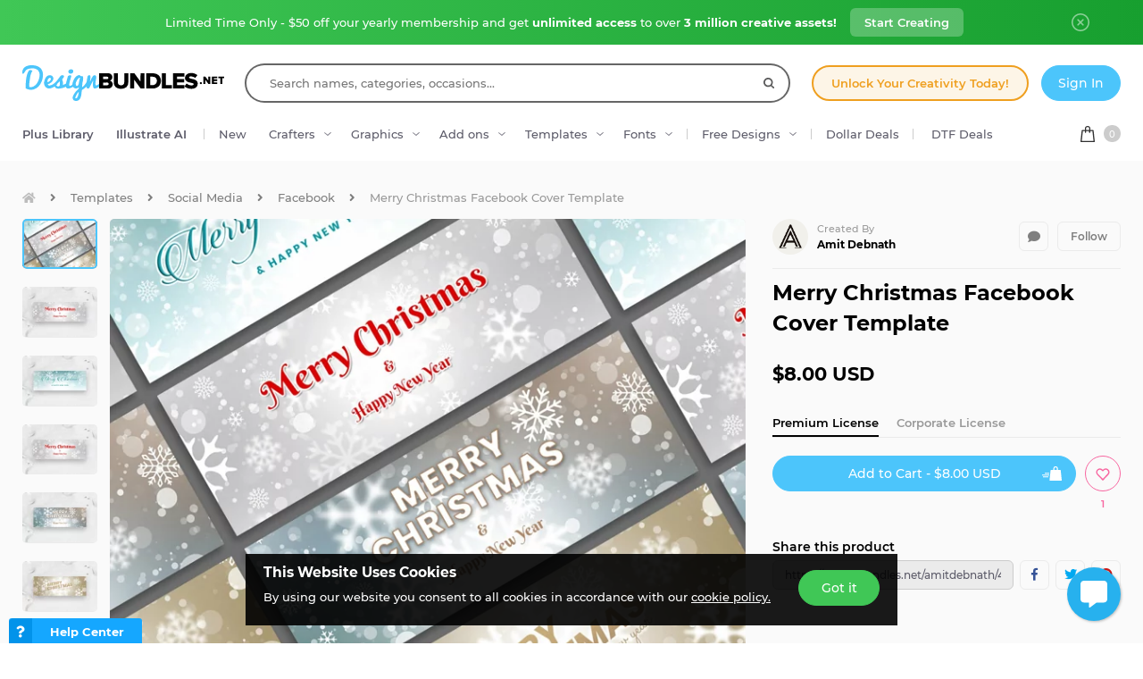

--- FILE ---
content_type: text/html; charset=utf-8
request_url: https://designbundles.net/amitdebnath/402692-merry-christmas-facebook-cover-template?ref=sNI0Wp
body_size: 47554
content:
<!DOCTYPE html>
<html lang="en">
  <head>
    <meta charset="utf-8">
    <meta http-equiv="X-UA-Compatible" content="IE=edge">
    <meta name="X-CSRF-TOKEN" content="OxohmlLxAQ4bOFeEnW7K7TItd7m0RCHAmIqo7JbnEG0">    <meta name="viewport" content="width=device-width, initial-scale=1, maximum-scale=1">
    <title>Merry Christmas Facebook Cover Template (402692)</title>
    <meta name="description" content="Download Merry Christmas Facebook Cover Template (402692) instantly now! Trusted by millions + EASY to use Design Files + Full Support."/>    <meta name="keywords" content="headline,advertising,brand,flat,greeting card,beautiful,template,professional,nature,holidays">    <meta property="article:author" content="https://www.facebook.com/designbundles" />
    <link rel="canonical" href="https://designbundles.net/amitdebnath/402692-merry-christmas-facebook-cover-template" />    <meta property="fb:app_id" content="497944513746297" />
        <meta property="og:type" content="product">
            <meta property="og:site_name" content="DesignBundles.net" />
    <meta property="og:image" content="https://i.fbcd.co/products/resized/resized-750-500/db37626369d1ee7a8663b730a24d1deeae02ff93d5e2500c07a60353fa176d7d.jpg" />    <meta property="og:title" content="Merry Christmas Facebook Cover Template (402692)" />    <meta property="og:description" content="Download Merry Christmas Facebook Cover Template (402692) instantly now! Trusted by millions + EASY to use Design Files + Full Support."/>    <meta property="og:url" content="https://designbundles.net/amitdebnath/402692-merry-christmas-facebook-cover-template" />    <meta property="og:locale" content="en_US" />
    <meta property="og:image:url" content="https://i.fbcd.co/products/resized/resized-750-500/db37626369d1ee7a8663b730a24d1deeae02ff93d5e2500c07a60353fa176d7d.jpg" />    <meta property="og:image:secure_url" content="https://i.fbcd.co/products/resized/resized-750-500/db37626369d1ee7a8663b730a24d1deeae02ff93d5e2500c07a60353fa176d7d.jpg" />    <meta property="og:image:width" content="750" />    <meta property="og:image:height" content="500" />        
            <meta property="og:price" content="8">
        <meta property="og:price:amount" content="8">
        <meta property="og:price:standard_amount" content="8">
        <meta property="og:price:currency" content="USD">
        <meta property="og:currency_code" content="USD">
        <meta property="product:availability" content="in stock">
        <meta property="product:condition" content="new">
        <meta property="product:retailer_item_id" content="402692">
    
            <meta property="og:image:alt" content="Merry Christmas Facebook Cover Template" />    <meta property="og:brand" content="Amit Debnath">
    <meta property="og:product_id" content="402692">
    <meta property="og:provider_name" content="Font Bundles">
    <meta property="product:category" content="Templates">
    <meta property="product:price:amount" content="8">
    <meta property="product:price:currency" content="USD">
    <meta property="product:retailer_category" content="Templates">
    <meta property="product:product_link" content="https://designbundles.net/amitdebnath/402692-merry-christmas-facebook-cover-template">
    <meta name="twitter:card" content="product">
    <meta name="twitter:title" content="Merry Christmas Facebook Cover Template">
        <meta name="twitter:description" content="Download Merry Christmas Facebook Cover Template (402692) instantly now! Trusted by millions + EASY to use Design Files + Full Support.">
    <meta name="twitter:image" content="https://i.fbcd.co/products/resized/resized-750-500/db37626369d1ee7a8663b730a24d1deeae02ff93d5e2500c07a60353fa176d7d.jpg">
    <meta name="twitter:image:width" content="750">
    <meta name="twitter:image:height" content="500">
    <meta name="twitter:data1" content="$8">
    <meta name="twitter:label1" content="Price">
    <meta name="twitter:data2" content="Amit Debnath">
    <meta name="twitter:label2" content="Store">
    <meta name="twitter:domain" content="designbundles.net">
        
    <meta property="product:is_cwp" content="cwp"/>
    <meta property="product:is_cwp_updated_at" content="2022-11-05 12:55:00"/>          <link rel="preconnect" href="//fbcd.co" crossorigin>
      <link rel="preconnect" href="//accounts.google.com" crossorigin>
      <link rel="preconnect" href="//www.googletagmanager.com" crossorigin>
      <link rel="preconnect" href="//connect.facebook.net" crossorigin>
      <link rel="preconnect" href="//cdn.jsdelivr.net" crossorigin>
      <link rel="preconnect" href="//www.googleadservices.com" crossorigin>
      <link rel="preconnect" href="//www.google-analytics.com" crossorigin>
      <link rel="preconnect" href="//www.facebook.com" crossorigin>
      <link rel="preconnect" href="//stats.g.doubleclick.net" crossorigin>
      <link rel="preconnect" href="//www.google.com" crossorigin>


    <link rel="preload" as="image" href="https://i.fbcd.co/products/resized/resized-750-500/db37626369d1ee7a8663b730a24d1deeae02ff93d5e2500c07a60353fa176d7d.webp" media="(max-width: 767px)" type="image/webp" imagesrcset="https://i.fbcd.co/products/resized/resized-360-240/db37626369d1ee7a8663b730a24d1deeae02ff93d5e2500c07a60353fa176d7d.webp 1x, https://i.fbcd.co/products/resized/resized-750-500/db37626369d1ee7a8663b730a24d1deeae02ff93d5e2500c07a60353fa176d7d.webp 2x">
    <link rel="preload" as="image" href="https://i.fbcd.co/products/resized/resized-1500-1000/db37626369d1ee7a8663b730a24d1deeae02ff93d5e2500c07a60353fa176d7d.webp" media="(min-width: 767px)" type="image/webp" imagesrcset="https://i.fbcd.co/products/resized/resized-750-500/db37626369d1ee7a8663b730a24d1deeae02ff93d5e2500c07a60353fa176d7d.webp 1x, https://i.fbcd.co/products/resized/resized-1500-1000/db37626369d1ee7a8663b730a24d1deeae02ff93d5e2500c07a60353fa176d7d.webp 2x">

    <link rel="preload" as="font" href="https://fbcd.co/fonts/montserrat/montserrat-medium.woff2" type="font/woff2" crossorigin>
    <link rel="preload" as="font" href="https://fbcd.co/fonts/montserrat/montserrat-semibold.woff2" type="font/woff2" crossorigin>
    <link rel="preload" as="font" href="https://fbcd.co/fonts/montserrat/montserrat-bold.woff2" type="font/woff2" crossorigin>
    <link rel="preload" as="font" href="https://fbcd.co/css/font-awesome/5.7.1/fonts/fa-db-production-1.5.woff2" type="font/woff2" crossorigin>

    <link href="https://fbcd.co/css/site/site_product.css?v=3.3.87" rel="stylesheet">
          <link rel="stylesheet" href="https://fbcd.co/css/font-awesome/5.7.1/css/fa-production-2.1.min.css?v=3.3.87">

            <link rel="shortcut icon" href="https://fbcd.co/images/favicon/designbundles/favicon.ico" type="image/x-icon">
    <link rel="icon" href="https://fbcd.co/images/favicon/designbundles/favicon.ico" type="image/x-icon">
    <link rel="apple-touch-icon" sizes="57x57" href="https://fbcd.co/images/favicon/designbundles/apple-icon-57x57.png">
    <link rel="apple-touch-icon" sizes="60x60" href="https://fbcd.co/images/favicon/designbundles/apple-icon-60x60.png">
    <link rel="apple-touch-icon" sizes="72x72" href="https://fbcd.co/images/favicon/designbundles/apple-icon-72x72.png">
    <link rel="apple-touch-icon" sizes="76x76" href="https://fbcd.co/images/favicon/designbundles/apple-icon-76x76.png">
    <link rel="apple-touch-icon" sizes="114x114" href="https://fbcd.co/images/favicon/designbundles/apple-icon-114x114.png">
    <link rel="apple-touch-icon" sizes="120x120" href="https://fbcd.co/images/favicon/designbundles/apple-icon-120x120.png">
    <link rel="apple-touch-icon" sizes="144x144" href="https://fbcd.co/images/favicon/designbundles/apple-icon-144x144.png">
    <link rel="apple-touch-icon" sizes="152x152" href="https://fbcd.co/images/favicon/designbundles/apple-icon-152x152.png">
    <link rel="apple-touch-icon" sizes="180x180" href="https://fbcd.co/images/favicon/designbundles/apple-icon-180x180.png">
    <link rel="icon" type="image/png" sizes="192x192"  href="https://fbcd.co/images/favicon/designbundles/android-icon-192x192.png">
    <link rel="icon" type="image/png" sizes="32x32" href="https://fbcd.co/images/favicon/designbundles/favicon-32x32.png">
    <link rel="icon" type="image/png" sizes="96x96" href="https://fbcd.co/images/favicon/designbundles/favicon-96x96.png">
    <link rel="icon" type="image/png" sizes="16x16" href="https://fbcd.co/images/favicon/designbundles/favicon-16x16.png">
    <link rel="manifest" href="https://fbcd.co/images/favicon/designbundles/manifest.json">
    <meta name="msapplication-TileColor" content="#ffffff">
    <meta name="msapplication-TileImage" content="https://fbcd.co/images/favicon/designbundles/ms-icon-144x144.png">
    <meta name="theme-color" content="#ffffff">
    <meta name="messaging-sender" content="256308168499">
              <script type="17af38af630cae8d8db3d00a-text/javascript">
            window.dataLayer = window.dataLayer || [];
            dataLayer = [{
                            }];
                                            </script>
        <!-- Google Tag Manager -->
        <script type="17af38af630cae8d8db3d00a-text/javascript">(function(w,d,s,l,i){w[l]=w[l]||[];w[l].push({'gtm.start':
                    new Date().getTime(),event:'gtm.js'});var f=d.getElementsByTagName(s)[0],
                j=d.createElement(s),dl=l!='dataLayer'?'&l='+l:'';j.async=true;j.src=
                '//www.googletagmanager.com/gtm.js?id='+i+dl;f.parentNode.insertBefore(j,f);
            })(window,document,'script','dataLayer','GTM-KMD6GWG');</script>
        <!-- End Google Tag Manager -->
    <script type="17af38af630cae8d8db3d00a-text/javascript">
    !function(f,b,e,v,n,t,s){if(f.fbq)return;n=f.fbq=function(){n.callMethod?
    n.callMethod.apply(n,arguments):n.queue.push(arguments)};if(!f._fbq)f._fbq=n;
    n.push=n;n.loaded=!0;n.version='2.0';n.queue=[];t=b.createElement(e);t.async=!0;
    t.src=v;s=b.getElementsByTagName(e)[0];s.parentNode.insertBefore(t,s)}(window,
    document,'script','//connect.facebook.net/en_US/fbevents.js');
        fbq('init', '1015039665226867');
        fbq('track', "PageView");
        
    	fbq('track', 'ViewContent', {
    	  content_ids: ['402692'],
    	  content_type: 'product',
    	  value: 8,
    	  currency: 'USD'
    	});</script>
    <script type="17af38af630cae8d8db3d00a-text/javascript">
        function deferJsLoad (s, l, i, d) {
            window.addEventListener('load', function () {
                var t = document.createElement('script');
                t.async = !0;
                t.src = s;
                if (typeof l == 'function') t.onload = l;
                if (i) t.id = i;
                if (typeof d === 'undefined') {
                    document.getElementsByTagName("head")[0].appendChild(t);
                } else {
                    setTimeout(function () {
                        document.getElementsByTagName("head")[0].appendChild(t);
                    }, d);
                }
            });
        }
    </script>

        <script type="17af38af630cae8d8db3d00a-text/javascript">
        var typesenseHost                          = '43vdfu5b68zqrgk2p.a1.typesense.net';
        var typesenseSearchKey                     = 'iRA3W3ZdAzb1jQNNkAPaoAoH6pC5LtiV';
        var typesensePort                          = '443';
        var typesenseProtocol                      = 'https';
        var typesenseProductCollectionNewest       = 'product_new';
        var typesenseProductCollectionTrending     = 'product_new';
        var typesenseBlogPostCollection            = 'blog_posts';
        var typesenseDesignSchoolPostCollection    = 'design_school_posts';
        var typesenseDesignSchoolPostCollectionNewest  = 'design_school_posts';
        var typesenseDesignSchoolPostCollectionRelevant = 'design_school_posts';
        var typesenseProductCollectionPlus         = 'product_new';
        var typesenseProductCollectionBF           = 'product_bf';

        var typesenseSortProductCollectionOldest       = 'product_new/sort/product_publish_date_timestamp:asc';
        var typesenseSortProductCollectionTrending     = 'product_new/sort/product_weekly_trending:desc';
        var typesenseSortProductCollectionNewest       = 'product_new/sort/product_publish_date_timestamp:desc';
        var typesenseSortProductCollectionMostRelevant       = 'product_new/sort/product_id:desc';
        var typesenseSortProductCollectionFreeTrending     = 'product_free/sort/product_weekly_trending:desc';
        var typesenseSortProductCollectionFreeNewest       = 'product_free/sort/product_publish_date_timestamp:desc';
        var typesenseSortDesignSchoolPostCollectionNewest = 'design_school_posts/sort/published_timestamp:desc';
        var typesenseSortDesignSchoolPostCollectionRelevant = 'design_school_posts'; //default sort

        var typesenseProductCollection           = 'product_new';
        var typesenseStoreCollection             = 'store';
        var typesenseSuggestionCollection         = 'products_query_suggestions';
        var typesenseProductCollectionFree       = 'product_free';
        var typesenseProductCollectionFreeSearch = 'product_free';

        // eventually delete algolia 
        var algoliaAppId                    = 'JOA2UQH3Q1';
        var algoliaSearchKey                = '56b214761d44ff3b8d0105706a790293';
        var algoliaProductIndex             = 'product';
        var algoliaStoreIndex               = 'store';
        var algoliaSuggestionsIndex         = 'products_query_suggestions';
        var algoliaBfProductIndex           = 'bf_product';
        var algoliaProductIndexPriceAsc     = 'product_price_asc';
        var algoliaProductIndexPriceDesc    = 'product_price_desc';
        var algoliaProductIndexNewest       = 'product_newest';
        var algoliaProductIndexOldest       = 'product_oldest';
        var algoliaProductIndexTrending     = 'product_trending';
        var algoliaProductIndexPlus         = 'product_plus';
        var algoliaProductIndexPlusOldest   = 'product_plus_oldest';
        var algoliaProductIndexPlusNewest   = 'product_plus_newest';
        var algoliaProductIndexCollections  = 'product_collections';
        var algoliaProductIndexCategories   = 'product_categories';
        var algoliaProductIndexHomepage     = 'product_homepage';
        var algoliaProductIndexFree         = 'product_free';
        var algoliaProductIndexFreeTrending = 'product_free_trending';
        var algoliaProductIndexFreeNewest   = 'product_free_newest';
        var algoliaProductIndexFreeSearch   = 'product_free_search';

        var algoliaDesignSchoolPostIndex    = 'design_school_index';
        var algoliaDesignSchoolPostIndexNewest  = 'design_school_index_new';
        var algoliaDesignSchoolPostIndexRelevant = 'design_school_index_relevant';

        var algoliaCurrentIndex;

    </script>
        <!-- Hotjar -->
        <script type="17af38af630cae8d8db3d00a-text/javascript">
            (function (h, o, t, j, a, r) {
                h.hj = h.hj || function () {
                    (h.hj.q = h.hj.q || []).push(arguments)
                };
                h._hjSettings = {
                    hjid:1052228,
                    hjsv:6};
                a = o.getElementsByTagName('head')[0];
                r = o.createElement('script');
                r.async = 1;
                r.src = t + h._hjSettings.hjid + j + h._hjSettings.hjsv;
                a.appendChild(r);
            })(window, document, '//static.hotjar.com/c/hotjar-', '.js?sv=');
        </script>
        <!-- End HotJar -->
                 <script type="application/ld+json">
     {"@context":"http://schema.org","@type":"Product","SKU":402692,"productId":402692,"url":"https://designbundles.net/amitdebnath/402692-merry-christmas-facebook-cover-template","name":"Merry Christmas Facebook Cover Template","description":"Merry Christmas Facebook Cover Template by Amit Debnath available for $8 at DesignBundles.net","brand":{"@type":"Brand","@context":"https://schema.org/","name":"Amit Debnath"},"releaseDate":"2019-11-27 14:58:11","category":"Software > Digital Goods","offers":[{"@type":"Offer","availability":"http://schema.org/InStock","priceCurrency":"USD","price":"8.00","priceSpecification":[{"@type":"UnitPriceSpecification","priceType":"https://schema.org/ListPrice","price":"8.00"}]}],"image":[{"@context":"https://schema.org/","@type":"ImageObject","contentUrl":"https://i.fbcd.co/products/original/db37626369d1ee7a8663b730a24d1deeae02ff93d5e2500c07a60353fa176d7d.jpg","thumbnail":"https://i.fbcd.co/products/resized/resized-360-240/db37626369d1ee7a8663b730a24d1deeae02ff93d5e2500c07a60353fa176d7d.jpg","license":"https://designbundles.net/license","acquireLicensePage":"https://designbundles.net/amitdebnath/402692-merry-christmas-facebook-cover-template","creditText":"Merry Christmas Facebook Cover Template","caption":"Merry Christmas Facebook Cover Template","creator":{"@type":"Person","name":"Amit Debnath"},"copyrightHolder":"Amit Debnath","copyrightNotice":"Amit Debnath"},{"@context":"https://schema.org/","@type":"ImageObject","contentUrl":"https://i.fbcd.co/products/original/15a207811ba3f9f71ecf56a9ba3f0851c55c728059f341ebaa7689734303807f.jpg","thumbnail":"https://i.fbcd.co/products/resized/resized-360-240/15a207811ba3f9f71ecf56a9ba3f0851c55c728059f341ebaa7689734303807f.jpg","license":"https://designbundles.net/license","acquireLicensePage":"https://designbundles.net/amitdebnath/402692-merry-christmas-facebook-cover-template","creditText":"Merry Christmas Facebook Cover Template Image 2","caption":"Merry Christmas Facebook Cover Template Image 2","creator":{"@type":"Person","name":"Amit Debnath"},"copyrightHolder":"Amit Debnath","copyrightNotice":"Amit Debnath"},{"@context":"https://schema.org/","@type":"ImageObject","contentUrl":"https://i.fbcd.co/products/original/5f85b229474f75fe361a7a95670499e9046dcc27fa23c97b75e51401ffd26331.jpg","thumbnail":"https://i.fbcd.co/products/resized/resized-360-240/5f85b229474f75fe361a7a95670499e9046dcc27fa23c97b75e51401ffd26331.jpg","license":"https://designbundles.net/license","acquireLicensePage":"https://designbundles.net/amitdebnath/402692-merry-christmas-facebook-cover-template","creditText":"Merry Christmas Facebook Cover Template Image 3","caption":"Merry Christmas Facebook Cover Template Image 3","creator":{"@type":"Person","name":"Amit Debnath"},"copyrightHolder":"Amit Debnath","copyrightNotice":"Amit Debnath"},{"@context":"https://schema.org/","@type":"ImageObject","contentUrl":"https://i.fbcd.co/products/original/55268dd69863360774ccb1a5b7c3441dfe2dcb668ed25cb7b15c512371bd5b1e.jpg","thumbnail":"https://i.fbcd.co/products/resized/resized-360-240/55268dd69863360774ccb1a5b7c3441dfe2dcb668ed25cb7b15c512371bd5b1e.jpg","license":"https://designbundles.net/license","acquireLicensePage":"https://designbundles.net/amitdebnath/402692-merry-christmas-facebook-cover-template","creditText":"Merry Christmas Facebook Cover Template Image 4","caption":"Merry Christmas Facebook Cover Template Image 4","creator":{"@type":"Person","name":"Amit Debnath"},"copyrightHolder":"Amit Debnath","copyrightNotice":"Amit Debnath"},{"@context":"https://schema.org/","@type":"ImageObject","contentUrl":"https://i.fbcd.co/products/original/9ad75e00d3ce7730aff1e14ac214f5dda17ef8ca5213528f760e939a99ea9257.jpg","thumbnail":"https://i.fbcd.co/products/resized/resized-360-240/9ad75e00d3ce7730aff1e14ac214f5dda17ef8ca5213528f760e939a99ea9257.jpg","license":"https://designbundles.net/license","acquireLicensePage":"https://designbundles.net/amitdebnath/402692-merry-christmas-facebook-cover-template","creditText":"Merry Christmas Facebook Cover Template Image 5","caption":"Merry Christmas Facebook Cover Template Image 5","creator":{"@type":"Person","name":"Amit Debnath"},"copyrightHolder":"Amit Debnath","copyrightNotice":"Amit Debnath"},{"@context":"https://schema.org/","@type":"ImageObject","contentUrl":"https://i.fbcd.co/products/original/2262462f3e6e25019673d4ee0bd10c085e17702f768461ad4c9f52ba3630087d.jpg","thumbnail":"https://i.fbcd.co/products/resized/resized-360-240/2262462f3e6e25019673d4ee0bd10c085e17702f768461ad4c9f52ba3630087d.jpg","license":"https://designbundles.net/license","acquireLicensePage":"https://designbundles.net/amitdebnath/402692-merry-christmas-facebook-cover-template","creditText":"Merry Christmas Facebook Cover Template Image 6","caption":"Merry Christmas Facebook Cover Template Image 6","creator":{"@type":"Person","name":"Amit Debnath"},"copyrightHolder":"Amit Debnath","copyrightNotice":"Amit Debnath"}],"logo":"https://fbcd.co/images/avatars/2084db6ee5e2bea8b89c9d1fa791fa84.jpg"}        </script>
               <script type="application/ld+json">
    [{"@context":"https://schema.org","@type":"BreadcrumbList","itemListElement":[{"@type":"ListItem","position":1,"name":"Templates","item":"https://designbundles.net/templates"},{"@type":"ListItem","position":2,"name":"Social Media","item":"https://designbundles.net/templates/social-media"},{"@type":"ListItem","position":3,"name":"Facebook","item":"https://designbundles.net/templates/social-media/facebook"},{"@type":"ListItem","position":4,"name":"Merry Christmas Facebook Cover Template"}]},{"@context":"https://schema.org","@type":"BreadcrumbList","itemListElement":[{"@type":"ListItem","position":1,"name":"Amit Debnath","item":"https://designbundles.net/amitdebnath"},{"@type":"ListItem","position":2,"name":"Merry Christmas Facebook Cover Template"}]}]    </script>
      <script type="application/ld+json">{"@context":"https://schema.org/","@type":"ImageObject","contentUrl":"https://i.fbcd.co/products/original/db37626369d1ee7a8663b730a24d1deeae02ff93d5e2500c07a60353fa176d7d.jpg","thumbnail":"https://i.fbcd.co/products/resized/resized-360-240/db37626369d1ee7a8663b730a24d1deeae02ff93d5e2500c07a60353fa176d7d.jpg","license":"https://designbundles.net/license","acquireLicensePage":"https://designbundles.net/amitdebnath/402692-merry-christmas-facebook-cover-template","creditText":"Merry Christmas Facebook Cover Template","caption":"Merry Christmas Facebook Cover Template","creator":{"@type":"Person","name":"Amit Debnath"},"copyrightHolder":"Amit Debnath","copyrightNotice":"Amit Debnath"}</script><script type="application/ld+json">{"@context":"https://schema.org/","@type":"ImageObject","contentUrl":"https://i.fbcd.co/products/original/15a207811ba3f9f71ecf56a9ba3f0851c55c728059f341ebaa7689734303807f.jpg","thumbnail":"https://i.fbcd.co/products/resized/resized-360-240/15a207811ba3f9f71ecf56a9ba3f0851c55c728059f341ebaa7689734303807f.jpg","license":"https://designbundles.net/license","acquireLicensePage":"https://designbundles.net/amitdebnath/402692-merry-christmas-facebook-cover-template","creditText":"Merry Christmas Facebook Cover Template Image 2","caption":"Merry Christmas Facebook Cover Template Image 2","creator":{"@type":"Person","name":"Amit Debnath"},"copyrightHolder":"Amit Debnath","copyrightNotice":"Amit Debnath"}</script><script type="application/ld+json">{"@context":"https://schema.org/","@type":"ImageObject","contentUrl":"https://i.fbcd.co/products/original/5f85b229474f75fe361a7a95670499e9046dcc27fa23c97b75e51401ffd26331.jpg","thumbnail":"https://i.fbcd.co/products/resized/resized-360-240/5f85b229474f75fe361a7a95670499e9046dcc27fa23c97b75e51401ffd26331.jpg","license":"https://designbundles.net/license","acquireLicensePage":"https://designbundles.net/amitdebnath/402692-merry-christmas-facebook-cover-template","creditText":"Merry Christmas Facebook Cover Template Image 3","caption":"Merry Christmas Facebook Cover Template Image 3","creator":{"@type":"Person","name":"Amit Debnath"},"copyrightHolder":"Amit Debnath","copyrightNotice":"Amit Debnath"}</script><script type="application/ld+json">{"@context":"https://schema.org/","@type":"ImageObject","contentUrl":"https://i.fbcd.co/products/original/55268dd69863360774ccb1a5b7c3441dfe2dcb668ed25cb7b15c512371bd5b1e.jpg","thumbnail":"https://i.fbcd.co/products/resized/resized-360-240/55268dd69863360774ccb1a5b7c3441dfe2dcb668ed25cb7b15c512371bd5b1e.jpg","license":"https://designbundles.net/license","acquireLicensePage":"https://designbundles.net/amitdebnath/402692-merry-christmas-facebook-cover-template","creditText":"Merry Christmas Facebook Cover Template Image 4","caption":"Merry Christmas Facebook Cover Template Image 4","creator":{"@type":"Person","name":"Amit Debnath"},"copyrightHolder":"Amit Debnath","copyrightNotice":"Amit Debnath"}</script><script type="application/ld+json">{"@context":"https://schema.org/","@type":"ImageObject","contentUrl":"https://i.fbcd.co/products/original/9ad75e00d3ce7730aff1e14ac214f5dda17ef8ca5213528f760e939a99ea9257.jpg","thumbnail":"https://i.fbcd.co/products/resized/resized-360-240/9ad75e00d3ce7730aff1e14ac214f5dda17ef8ca5213528f760e939a99ea9257.jpg","license":"https://designbundles.net/license","acquireLicensePage":"https://designbundles.net/amitdebnath/402692-merry-christmas-facebook-cover-template","creditText":"Merry Christmas Facebook Cover Template Image 5","caption":"Merry Christmas Facebook Cover Template Image 5","creator":{"@type":"Person","name":"Amit Debnath"},"copyrightHolder":"Amit Debnath","copyrightNotice":"Amit Debnath"}</script><script type="application/ld+json">{"@context":"https://schema.org/","@type":"ImageObject","contentUrl":"https://i.fbcd.co/products/original/2262462f3e6e25019673d4ee0bd10c085e17702f768461ad4c9f52ba3630087d.jpg","thumbnail":"https://i.fbcd.co/products/resized/resized-360-240/2262462f3e6e25019673d4ee0bd10c085e17702f768461ad4c9f52ba3630087d.jpg","license":"https://designbundles.net/license","acquireLicensePage":"https://designbundles.net/amitdebnath/402692-merry-christmas-facebook-cover-template","creditText":"Merry Christmas Facebook Cover Template Image 6","caption":"Merry Christmas Facebook Cover Template Image 6","creator":{"@type":"Person","name":"Amit Debnath"},"copyrightHolder":"Amit Debnath","copyrightNotice":"Amit Debnath"}</script>      <script type="17af38af630cae8d8db3d00a-text/javascript">
          const LANGUAGE = "en";
      </script>


<link rel="alternate" hreflang="en" href="https://designbundles.net/amitdebnath/402692-merry-christmas-facebook-cover-template?ref=sNI0Wp" />
<link rel="alternate" hreflang="x-default" href="https://designbundles.net/amitdebnath/402692-merry-christmas-facebook-cover-template?ref=sNI0Wp" />

</head>
 <body class="designbundles-theme plus-banner-on">
<!-- Google Tag Manager (noscript) -->
<noscript><iframe src="//www.googletagmanager.com/ns.html?id=GTM-KMD6GWG" height="0" width="0" style="display:none;visibility:hidden"></iframe></noscript>
<!-- End Google Tag Manager (noscript) -->
<noscript><img height="1" width="1" src="//www.facebook.com/tr?id=1015039665226867&ev=PageView&noscript=1" alt="facebook-tracking"/></noscript>
            <!-- Normal Plus Banner -->
            <div class="sticky-plus green">
                <div class="container">
                    <a href="https://designbundles.net/plus-signup-redirect?plan=unlimited-yearly&discount=january-yearly-offer">
                        <span class="part offer">
                            Limited Time Only - $50 off your yearly membership and get&nbsp;<b>unlimited access</b>&nbsp;to over&nbsp;<b>3 million creative assets!</b>
                        </span>
                        <span class="part">
                            <span class="btn-secondary sticky-desktop">Start Creating</span>
                            <span class="btn-secondary sticky-mobile">Start Creating</span>
                            <span class="btn-secondary part-close visible-down-md closeStickyBanner" data-banner-id="green">Maybe Later</span>
                        </span>
                    </a>
                    <div class="part-close hidden-down-md">
                        <span class="plus-close closeStickyBanner" title="Close" data-banner-id="green">
                            <svg xmlns="http://www.w3.org/2000/svg" viewBox="0 0 512 512" width="20" height="20"><path d="M256 0C114.508 0 0 114.497 0 256c0 141.493 114.497 256 256 256 141.492 0 256-114.497 256-256C512 114.507 397.503 0 256 0zm0 472c-119.384 0-216-96.607-216-216 0-119.385 96.607-216 216-216 119.384 0 216 96.607 216 216 0 119.385-96.607 216-216 216z" fill="#FFF"/><path d="M343.586 315.302L284.284 256l59.302-59.302c7.81-7.81 7.811-20.473.001-28.284-7.812-7.811-20.475-7.81-28.284 0L256 227.716l-59.303-59.302c-7.809-7.811-20.474-7.811-28.284 0-7.81 7.811-7.81 20.474.001 28.284L227.716 256l-59.302 59.302c-7.811 7.811-7.812 20.474-.001 28.284 7.813 7.812 20.476 7.809 28.284 0L256 284.284l59.303 59.302c7.808 7.81 20.473 7.811 28.284 0s7.81-20.474-.001-28.284z" fill="#FFF"/></svg>
                        </span>
                    </div>
                </div> 
            </div>
            <!-- <div class="sticky-plus">
                <div class="container">
                    <a href="">
                        <span class="part offer">
                            <span class="hidden-down-md">
                                <span class="text">
                                    Unlimited Downloads
                                    <span class="dot"> • </span>
                                    15% off Marketplace Purchases
                                    <span class="dot"> • </span> Exclusive Software Access
                                </span>
                            </span>
                            <span class="visible-down-md mobile-text-container">
                                <span class="text">
                                    <span class="dot"> • </span> Unlimited Downloads <br />
                                    <span class="dot"> • </span> 15% off Marketplace Purchases <br />
                                    <span class="dot"> • </span> Exclusive Software Access <br />
                                </span>
                            </span>
                        </span>
                        <span class="part">
                            <span class="btn-secondary sticky-desktop">Start your Free Trial</span>
                            <span class="btn-secondary sticky-mobile">Start your Free Trial</span>
                            <span class="btn-secondary part-close visible-down-md closeStickyBanner">Maybe Later</span>
                        </span>
                    </a>
                    <div class="part-close hidden-down-md">
                        <span class="plus-close closeStickyBanner" title="Close">
                            <svg xmlns="http://www.w3.org/2000/svg" viewBox="0 0 512 512" width="20" height="20"><path d="M256 0C114.508 0 0 114.497 0 256c0 141.493 114.497 256 256 256 141.492 0 256-114.497 256-256C512 114.507 397.503 0 256 0zm0 472c-119.384 0-216-96.607-216-216 0-119.385 96.607-216 216-216 119.384 0 216 96.607 216 216 0 119.385-96.607 216-216 216z" fill="#FFF"/><path d="M343.586 315.302L284.284 256l59.302-59.302c7.81-7.81 7.811-20.473.001-28.284-7.812-7.811-20.475-7.81-28.284 0L256 227.716l-59.303-59.302c-7.809-7.811-20.474-7.811-28.284 0-7.81 7.811-7.81 20.474.001 28.284L227.716 256l-59.302 59.302c-7.811 7.811-7.812 20.474-.001 28.284 7.813 7.812 20.476 7.809 28.284 0L256 284.284l59.303 59.302c7.808 7.81 20.473 7.811 28.284 0s7.81-20.474-.001-28.284z" fill="#FFF"/></svg>
                        </span>
                    </div>
                </div> 
            </div> -->

                        
<!-- Admin Control Bar -->

<header class="site-header" id="site-header">
        <div class='container site-header__container'>
        <div class="site-header__top -main-page-only">
                        <div class='site-header__logo-flex'>
                <a href='https://designbundles.net' class='header__logo-img' onclick="if (!window.__cfRLUnblockHandlers) return false; dataLayer.push({'event': 'GTMevent', 'eventLabel': 'Header Logo Link', 'eventAction': 'Header Link', 'eventCategory': 'Internal Link'});" data-cf-modified-17af38af630cae8d8db3d00a-="">
                    <img src="https://fbcd.co/images/logos/_design-bundles-logo/blueblack.min2.svg" title="Design Bundles" alt="Design Bundles" style="height: 40px;" />                </a>
            </div>

            <div class="site-header__search-flex">
                <div class="header-search" id="headerSearch">
                    <form method="get" action="https://designbundles.net/search" class="header-search__form autocompleteForm">
                        <input type="text" class="header-search__input autocompleteSearchBox"
                               name="search"
                               placeholder="Search names, categories, occasions..."
                               value=""
                               id="header-search-box"
                               autocomplete="off"
                               autocorrect="off"
                               autocapitalize="none"
                               spellcheck="false"
                               auto-close='1'
                               required
                        >
                        <div class='header-search__preloader placeholderContainer'> &nbsp; </div>
                        <span class='header-search__clear-btn autocompleteClearBtn'> </span>
                        <button class='header-search__submit-btn autocompleteSubmitBtn'></button>
                    </form>
                    <div class='header-search__dropdown autocompleteResultsContainer'> &nbsp; </div>
                </div>
            </div>

            <div class="site-header__top-menu-flex">
                                                <div class="site-header__top-menu-item -plus-cta-mod -desktop-only">
                    <a href="/plus-choose" onclick="if (!window.__cfRLUnblockHandlers) return false; dataLayer.push({'event': 'GTMevent', 'eventLabel': 'Header Plus Membership Link - CTA Button', 'eventAction': 'Header Link', 'eventCategory': 'Internal Link'});" class="site-header__top-menu-cta-btn" data-cf-modified-17af38af630cae8d8db3d00a-="">
                        Unlock Your Creativity Today!
                    </a>
                </div>
                                                                 <div class='site-header__top-menu-item -desktop-only'>
                                              <div id="g_id_onload"
                              data-client_id="256308168499-7h8ead03m02k2s86tdhohu3mim7p85fo.apps.googleusercontent.com"
                              data-cancel_on_tap_outside="false"
                              data-context="signin"
                              data-login_uri="https://passport.designbundles.net/authorize/google/one-tap"
                              data-return_url="https://passport.designbundles.net/authorize/google?state=0050015c7f0172b0dda145f288238506&scope=openid%20email%20profile&response_type=code&approval_prompt=auto&redirect_uri=https%3A%2F%2Fdesignbundles.net%2Flogin%2Fgoogle-check&client_id=authorization_code_live_client"
                         >
                         </div>
                                          <a href="https://designbundles.net/login" class='header-account__btn btn-primary -btn-solid-theme' onclick="if (!window.__cfRLUnblockHandlers) return false; dataLayer.push({'event': 'GTMevent', 'eventLabel': 'Header Login Link', 'eventAction': 'Header Link', 'eventCategory': 'Internal Link'});" data-cf-modified-17af38af630cae8d8db3d00a-="">
                        Sign In                    </a>
                </div>
                            </div>

        </div>
        <div class='site-header__bottom'>
                        <div class='site-header__category-flex'>
                <ul class='site-header__category-menu'>
                                <li class='site-header__category-item -t-semibold'>
                    <a href="https://designbundles.net/plus" class="site-header__category-link" onclick="if (!window.__cfRLUnblockHandlers) return false; dataLayer.push({'event': 'GTMevent', 'eventLabel': 'Header More Links Plus Products Link', 'eventAction': 'Header Link', 'eventCategory': 'Internal Link'});" data-cf-modified-17af38af630cae8d8db3d00a-="">Plus Library</a>
                </li>
                                <li class='site-header__category-item -t-semibold -desktop-only'>
                    <a href="https://designbundles.net/illustrate-ai" onclick="if (!window.__cfRLUnblockHandlers) return false; dataLayer.push({'event': 'GTMevent', 'eventLabel': 'Header IllustrateAI Link', 'eventAction': 'IllustrateAI Link', 'eventCategory': 'Internal Link'});" class="site-header__category-link categoryLink" data-category-name='illustrateai' data-cf-modified-17af38af630cae8d8db3d00a-="">Illustrate AI</a>
                    <span class='site-header__category-divider'> </span>
                </li>
                                <li class='site-header__category-item -desktop-only'>
                                            <a href="https://designbundles.net/new-products" class="site-header__category-link" onclick="if (!window.__cfRLUnblockHandlers) return false; dataLayer.push({'event': 'GTMevent', 'eventLabel': 'Header New Products Link', 'eventAction': 'New Products Link', 'eventCategory': 'Internal Link'});" data-cf-modified-17af38af630cae8d8db3d00a-="">New</a>
                                    </li>
                                                                        <li class='site-header__category-item ' title="Crafters"> <!-- ID 61 = photos -->
                                <a href="https://designbundles.net/craft" onclick="if (!window.__cfRLUnblockHandlers) return false; dataLayer.push({'event': 'GTMevent', 'eventLabel': 'Header Crafters Link', 'eventAction': 'Header Link', 'eventCategory': 'Internal Link'});" class="site-header__category-link -has-dropdown categoryLink" data-category-name='craft' data-cf-modified-17af38af630cae8d8db3d00a-="">Crafters </a>
                            </li>
                                                                                                <li class='site-header__category-item ' title="Graphics"> <!-- ID 61 = photos -->
                                <a href="https://designbundles.net/graphics" onclick="if (!window.__cfRLUnblockHandlers) return false; dataLayer.push({'event': 'GTMevent', 'eventLabel': 'Header Graphics Link', 'eventAction': 'Header Link', 'eventCategory': 'Internal Link'});" class="site-header__category-link -has-dropdown categoryLink" data-category-name='graphics' data-cf-modified-17af38af630cae8d8db3d00a-="">Graphics </a>
                            </li>
                                                                                                <li class='site-header__category-item -device-only' title="Photos"> <!-- ID 61 = photos -->
                                <a href="https://designbundles.net/photos" onclick="if (!window.__cfRLUnblockHandlers) return false; dataLayer.push({'event': 'GTMevent', 'eventLabel': 'Header Photos Link', 'eventAction': 'Header Link', 'eventCategory': 'Internal Link'});" class="site-header__category-link -has-dropdown categoryLink" data-category-name='photos' data-cf-modified-17af38af630cae8d8db3d00a-="">Photos </a>
                            </li>
                                                                                                <li class='site-header__category-item ' title="Add ons"> <!-- ID 61 = photos -->
                                <a href="https://designbundles.net/add-ons" onclick="if (!window.__cfRLUnblockHandlers) return false; dataLayer.push({'event': 'GTMevent', 'eventLabel': 'Header Add ons Link', 'eventAction': 'Header Link', 'eventCategory': 'Internal Link'});" class="site-header__category-link -has-dropdown categoryLink" data-category-name='add-ons' data-cf-modified-17af38af630cae8d8db3d00a-="">Add ons </a>
                            </li>
                                                                                                <li class='site-header__category-item ' title="Templates"> <!-- ID 61 = photos -->
                                <a href="https://designbundles.net/templates" onclick="if (!window.__cfRLUnblockHandlers) return false; dataLayer.push({'event': 'GTMevent', 'eventLabel': 'Header Templates Link', 'eventAction': 'Header Link', 'eventCategory': 'Internal Link'});" class="site-header__category-link -has-dropdown categoryLink" data-category-name='templates' data-cf-modified-17af38af630cae8d8db3d00a-="">Templates </a>
                            </li>
                                                                                    <li class="site-header__category-item visible-up-xs hidden-down-xl">
                        <a href="https://fontbundles.net" class="site-header__category-link categoryLink -has-dropdown" data-category-name="fonts" onclick="if (!window.__cfRLUnblockHandlers) return false; dataLayer.push({'event': 'GTMevent', 'eventLabel': 'Header Fonts Site Link', 'eventAction': 'Fonts Site Link', 'eventCategory': 'Internal Link'});" data-cf-modified-17af38af630cae8d8db3d00a-="">Fonts</a>
                        <span class='site-header__category-divider'></span>
                    </li>
                                        <li class="site-header__category-item">
                                                                    <a href="https://designbundles.net/free-design-resources" class="site-header__category-link categoryLink -has-dropdown" data-category-name="freeproducts" onclick="if (!window.__cfRLUnblockHandlers) return false; dataLayer.push({'event': 'GTMevent', 'eventLabel': 'Header Free Design Products Link', 'eventAction': 'Free Design Products Link', 'eventCategory': 'Internal Link'});" data-cf-modified-17af38af630cae8d8db3d00a-="">Free Designs</a>
                                        <span class='site-header__category-divider'></span>
                    </li>

                                                                <li class="site-header__category-item hidden-down-lg">
                            <a id="ddEventMenuLink" href="https://designbundles.net/dollar-deals" onclick="if (!window.__cfRLUnblockHandlers) return false; dataLayer.push({'event': 'GTMevent', 'eventLabel': 'Header One Dollar Deals Link', 'eventAction': 'Header Link', 'eventCategory': 'Internal Link'});" class="site-header__category-link -has-upper-text categoryLink" data-category-name="dollardeals" data-title="Limited time event" data-cf-modified-17af38af630cae8d8db3d00a-="">
                                                                Dollar Deals
                            </a>
                        </li>
                    
                    <li class='site-header__category-item'>
                        <span class='site-header__category-divider'></span>

                        <a href="https://designbundles.net/dtf-dollar-event" class="site-header__category-link -has-upper-text" onclick="if (!window.__cfRLUnblockHandlers) return false; dataLayer.push({'event': 'GTMevent', 'eventLabel': 'Header DTF Dollar Event Link', 'eventAction': 'Header Link', 'eventCategory': 'Internal Link'});" data-cf-modified-17af38af630cae8d8db3d00a-="">
                                                        DTF Deals
                        </a>
                    </li>

                </ul>
            </div>

            <div id='cart-container' class='site-header__cart-flex'>
    <div class='header-cart headerDropdownContainer -locked' data-menu-name='cart'>
        <a href='/checkout' class='header-cart__btn'>
            <span class='header-cart__item-count -theme-bg  -empty  cartItems'>
                0 
            </span>
        </a>
        <div class='site-header__dropdown header-cart__dropdown headerDropdownMenu' id='cartPanel' style='display: none'>
            <div class='header-cart__header -theme-bg'>
                Your Cart
            </div>
            <div class='header-cart__no-products' id='cartNoProducts' style="">
                <strong> Your Cart is <span class="-theme-color">Empty</span> </strong>
                <div class='text-small-1 grey-text'> Add items to get started </div>
            </div>
            <div class='header-cart__body-wrapper' id="cartBodyWrapper">
                <div class="header-cart__body-scroll" id="cartScroll">
                    <div class="header-cart__products" id="cartProducts">
                                                                    </div>
                </div>
                <div class='header-cart__scroll-arrow no-select' id='cartScrollArrow'></div>
                <div class='header-cart__bottom-link no-select' id='cartBottomLink'>
                    Back to top
                </div>
            </div>
            <div class='header-cart__total' id='cartTotalRow' style="display: none">
                Total:
                <span class='r-float' id='cartTotalAmount'>$0.00 USD</span>
            </div>
                        <div class='header-cart__checkout-row'>
                <a href='/checkout' class='header-cart__checkout-btn -btn-primary -btn-solid-theme'>
                     Go to Checkout                 </a>
            </div>
        </div>
    </div>
</div>

        </div>
                <div class='site-header__category-dropdown -mobile-left-menu mobileMenuContainer' id='mobileCategories'>
            <div class='site-header__mobile-category-wrapper' id='mobileMenuSlider'>
                <div class='container site-header__category-container'>
                                        <div class='header-categories__mobile-header -theme-color -mobile-section-header -device-only'>
                        Categories                    </div>

                                                                        <div class='header-categories -craft categoryDropdown' data-category-name='craft'>
                                <a href='https://designbundles.net/craft' onclick="if (!window.__cfRLUnblockHandlers) return false; dataLayer.push({'event': 'GTMevent', 'eventLabel': 'Header Crafters Link', 'eventAction': 'Header Link', 'eventCategory': 'Internal Link'});" class='header-categories__primary-link -device-only' data-cf-modified-17af38af630cae8d8db3d00a-=""> Crafters                                    <button class='header-categories__mobile-arrow-block mobileMenuSlideLink' data-menu-target="craft" data-menu-level='1'> &nbsp; </button>
                                </a>
                                <div class='header-categories__lists -columns-7  -mobile-lvl2-cats mobileMenuPanel' data-menu-group='craft'>
                                    <div class='header-categories__mobile-header -theme-color -mobile-section-header -device-only'>
                                        Crafters                                        <div class='header-categories__mobile-back-link mobileMenuBackBtn'> Back </div>
                                    </div>
                                                                            <div class='header-categories__group'>
                                            <a href='https://designbundles.net/craft/svgs' onclick="if (!window.__cfRLUnblockHandlers) return false; dataLayer.push({'event': 'GTMevent', 'eventLabel': 'Header SVGs Link', 'eventAction': 'Header Link', 'eventCategory': 'Internal Link'});" class='header-categories__primary-link' data-cf-modified-17af38af630cae8d8db3d00a-="">
                                                SVGs                                                                                            </a>
                                                                                    </div>
                                                                                <div class='header-categories__group'>
                                            <a href='https://designbundles.net/craft/sublimation' onclick="if (!window.__cfRLUnblockHandlers) return false; dataLayer.push({'event': 'GTMevent', 'eventLabel': 'Header Sublimation Designs Link', 'eventAction': 'Header Link', 'eventCategory': 'Internal Link'});" class='header-categories__primary-link' data-cf-modified-17af38af630cae8d8db3d00a-="">
                                                Sublimation Designs                                                                                            </a>
                                                                                    </div>
                                                                                <div class='header-categories__group'>
                                            <a href='https://designbundles.net/craft/paper-cutting' onclick="if (!window.__cfRLUnblockHandlers) return false; dataLayer.push({'event': 'GTMevent', 'eventLabel': 'Header Paper Cut Templates Link', 'eventAction': 'Header Link', 'eventCategory': 'Internal Link'});" class='header-categories__primary-link' data-cf-modified-17af38af630cae8d8db3d00a-="">
                                                Paper Cut Templates                                                                                            </a>
                                                                                    </div>
                                                                                <div class='header-categories__group'>
                                            <a href='https://designbundles.net/craft/laser-cutting-designs' onclick="if (!window.__cfRLUnblockHandlers) return false; dataLayer.push({'event': 'GTMevent', 'eventLabel': 'Header Laser Cutting Designs Link', 'eventAction': 'Header Link', 'eventCategory': 'Internal Link'});" class='header-categories__primary-link' data-cf-modified-17af38af630cae8d8db3d00a-="">
                                                Laser Cutting Designs                                                                                            </a>
                                                                                    </div>
                                                                                <div class='header-categories__group'>
                                            <a href='https://designbundles.net/craft/monograms' onclick="if (!window.__cfRLUnblockHandlers) return false; dataLayer.push({'event': 'GTMevent', 'eventLabel': 'Header Monogram Designs Link', 'eventAction': 'Header Link', 'eventCategory': 'Internal Link'});" class='header-categories__primary-link' data-cf-modified-17af38af630cae8d8db3d00a-="">
                                                Monogram Designs                                                                                            </a>
                                                                                    </div>
                                                                                <div class='header-categories__group'>
                                            <a href='https://designbundles.net/craft/embroidery-designs' onclick="if (!window.__cfRLUnblockHandlers) return false; dataLayer.push({'event': 'GTMevent', 'eventLabel': 'Header Embroidery Designs Link', 'eventAction': 'Header Link', 'eventCategory': 'Internal Link'});" class='header-categories__primary-link' data-cf-modified-17af38af630cae8d8db3d00a-="">
                                                Embroidery Designs                                                                                            </a>
                                                                                    </div>
                                                                                <div class='header-categories__group'>
                                            <a href='https://designbundles.net/craft/scrapbooking' onclick="if (!window.__cfRLUnblockHandlers) return false; dataLayer.push({'event': 'GTMevent', 'eventLabel': 'Header Digital Scrapbooking Link', 'eventAction': 'Header Link', 'eventCategory': 'Internal Link'});" class='header-categories__primary-link' data-cf-modified-17af38af630cae8d8db3d00a-="">
                                                Digital Scrapbooking                                                                                            </a>
                                                                                    </div>
                                                                                <div class='header-categories__group'>
                                            <a href='https://designbundles.net/craft/3d-designs' onclick="if (!window.__cfRLUnblockHandlers) return false; dataLayer.push({'event': 'GTMevent', 'eventLabel': 'Header 3D Designs Link', 'eventAction': 'Header Link', 'eventCategory': 'Internal Link'});" class='header-categories__primary-link' data-cf-modified-17af38af630cae8d8db3d00a-="">
                                                3D Designs                                                                                            </a>
                                                                                    </div>
                                                                                <div class='header-categories__group'>
                                            <a href='https://designbundles.net/craft/planner-templates' onclick="if (!window.__cfRLUnblockHandlers) return false; dataLayer.push({'event': 'GTMevent', 'eventLabel': 'Header Planner Templates Link', 'eventAction': 'Header Link', 'eventCategory': 'Internal Link'});" class='header-categories__primary-link' data-cf-modified-17af38af630cae8d8db3d00a-="">
                                                Planner Templates                                                                                            </a>
                                                                                    </div>
                                                                                <div class='header-categories__group'>
                                            <a href='https://designbundles.net/craft/stickers' onclick="if (!window.__cfRLUnblockHandlers) return false; dataLayer.push({'event': 'GTMevent', 'eventLabel': 'Header Digital Stickers Link', 'eventAction': 'Header Link', 'eventCategory': 'Internal Link'});" class='header-categories__primary-link' data-cf-modified-17af38af630cae8d8db3d00a-="">
                                                Digital Stickers                                                                                            </a>
                                                                                    </div>
                                                                                <div class='header-categories__group'>
                                            <a href='https://designbundles.net/craft/printables' onclick="if (!window.__cfRLUnblockHandlers) return false; dataLayer.push({'event': 'GTMevent', 'eventLabel': 'Header Printable Crafts Link', 'eventAction': 'Header Link', 'eventCategory': 'Internal Link'});" class='header-categories__primary-link' data-cf-modified-17af38af630cae8d8db3d00a-="">
                                                Printable Crafts                                                                                            </a>
                                                                                    </div>
                                                                                <div class='header-categories__group'>
                                            <a href='https://designbundles.net/craft-bundles' onclick="if (!window.__cfRLUnblockHandlers) return false; dataLayer.push({'event': 'GTMevent', 'eventLabel': 'Header Craft Bundles Link', 'eventAction': 'Header Link', 'eventCategory': 'Internal Link'});" class='header-categories__primary-link' data-cf-modified-17af38af630cae8d8db3d00a-="">
                                                Craft Bundles                                                                                            </a>
                                                                                    </div>
                                                                                <div class='header-categories__group'>
                                            <a href='https://designbundles.net/craft/craft-mockups' onclick="if (!window.__cfRLUnblockHandlers) return false; dataLayer.push({'event': 'GTMevent', 'eventLabel': 'Header Craft Mockups Link', 'eventAction': 'Header Link', 'eventCategory': 'Internal Link'});" class='header-categories__primary-link' data-cf-modified-17af38af630cae8d8db3d00a-="">
                                                Craft Mockups                                                                                            </a>
                                                                                    </div>
                                                                                <div class='header-categories__group'>
                                            <a href='https://designbundles.net/craft/fabric-crafts' onclick="if (!window.__cfRLUnblockHandlers) return false; dataLayer.push({'event': 'GTMevent', 'eventLabel': 'Header Creative Fabric Crafts Link', 'eventAction': 'Header Link', 'eventCategory': 'Internal Link'});" class='header-categories__primary-link' data-cf-modified-17af38af630cae8d8db3d00a-="">
                                                Creative Fabric Crafts                                                                                            </a>
                                                                                    </div>
                                                                                <div class='header-categories__group'>
                                            <a href='https://designbundles.net/craft/knitting-patterns' onclick="if (!window.__cfRLUnblockHandlers) return false; dataLayer.push({'event': 'GTMevent', 'eventLabel': 'Header Knitting Patterns Link', 'eventAction': 'Header Link', 'eventCategory': 'Internal Link'});" class='header-categories__primary-link' data-cf-modified-17af38af630cae8d8db3d00a-="">
                                                Knitting Patterns                                                                                            </a>
                                                                                    </div>
                                                                                <div class='header-categories__group'>
                                            <a href='https://designbundles.net/craft/sewing-patterns' onclick="if (!window.__cfRLUnblockHandlers) return false; dataLayer.push({'event': 'GTMevent', 'eventLabel': 'Header Sewing Patterns Link', 'eventAction': 'Header Link', 'eventCategory': 'Internal Link'});" class='header-categories__primary-link' data-cf-modified-17af38af630cae8d8db3d00a-="">
                                                Sewing Patterns                                                                                            </a>
                                                                                    </div>
                                                                                <div class='header-categories__group'>
                                            <a href='https://designbundles.net/craft/crochet-patterns' onclick="if (!window.__cfRLUnblockHandlers) return false; dataLayer.push({'event': 'GTMevent', 'eventLabel': 'Header Crochet Patterns Link', 'eventAction': 'Header Link', 'eventCategory': 'Internal Link'});" class='header-categories__primary-link' data-cf-modified-17af38af630cae8d8db3d00a-="">
                                                Crochet Patterns                                                                                            </a>
                                                                                    </div>
                                                                                <div class='header-categories__group'>
                                            <a href='https://designbundles.net/craft/cross-stitch' onclick="if (!window.__cfRLUnblockHandlers) return false; dataLayer.push({'event': 'GTMevent', 'eventLabel': 'Header Cross Stitch Link', 'eventAction': 'Header Link', 'eventCategory': 'Internal Link'});" class='header-categories__primary-link' data-cf-modified-17af38af630cae8d8db3d00a-="">
                                                Cross Stitch                                                                                            </a>
                                                                                    </div>
                                                                                <div class='header-categories__group'>
                                            <a href='https://designbundles.net/craft/quilt-patterns' onclick="if (!window.__cfRLUnblockHandlers) return false; dataLayer.push({'event': 'GTMevent', 'eventLabel': 'Header Quilt Patterns Link', 'eventAction': 'Header Link', 'eventCategory': 'Internal Link'});" class='header-categories__primary-link' data-cf-modified-17af38af630cae8d8db3d00a-="">
                                                Quilt Patterns                                                                                            </a>
                                                                                    </div>
                                                                            <div class='header-categories__group'>
                                        <a href='https://designbundles.net/craft' onclick="if (!window.__cfRLUnblockHandlers) return false; dataLayer.push({'event': 'GTMevent', 'eventLabel': 'All Crafters Link', 'eventAction': 'Header Link', 'eventCategory': 'Internal Link'});" class='header-categories__primary-link bold' data-cf-modified-17af38af630cae8d8db3d00a-=""> All Crafters </a>
                                    </div>
                                </div>
                            </div>
                                                                                                <div class='header-categories -graphics categoryDropdown' data-category-name='graphics'>
                                <a href='https://designbundles.net/graphics' onclick="if (!window.__cfRLUnblockHandlers) return false; dataLayer.push({'event': 'GTMevent', 'eventLabel': 'Header Graphics Link', 'eventAction': 'Header Link', 'eventCategory': 'Internal Link'});" class='header-categories__primary-link -device-only' data-cf-modified-17af38af630cae8d8db3d00a-=""> Graphics                                    <button class='header-categories__mobile-arrow-block mobileMenuSlideLink' data-menu-target="graphics" data-menu-level='1'> &nbsp; </button>
                                </a>
                                <div class='header-categories__lists -columns-4  -mobile-lvl2-cats mobileMenuPanel' data-menu-group='graphics'>
                                    <div class='header-categories__mobile-header -theme-color -mobile-section-header -device-only'>
                                        Graphics                                        <div class='header-categories__mobile-back-link mobileMenuBackBtn'> Back </div>
                                    </div>
                                                                            <div class='header-categories__group'>
                                            <a href='https://designbundles.net/graphics/illustrations' onclick="if (!window.__cfRLUnblockHandlers) return false; dataLayer.push({'event': 'GTMevent', 'eventLabel': 'Header Illustrations Link', 'eventAction': 'Header Link', 'eventCategory': 'Internal Link'});" class='header-categories__primary-link' data-cf-modified-17af38af630cae8d8db3d00a-="">
                                                Illustrations                                                                                            </a>
                                                                                    </div>
                                                                                <div class='header-categories__group'>
                                            <a href='https://designbundles.net/graphics/clipart' onclick="if (!window.__cfRLUnblockHandlers) return false; dataLayer.push({'event': 'GTMevent', 'eventLabel': 'Header Clipart Link', 'eventAction': 'Header Link', 'eventCategory': 'Internal Link'});" class='header-categories__primary-link' data-cf-modified-17af38af630cae8d8db3d00a-="">
                                                Clipart                                                                                            </a>
                                                                                    </div>
                                                                                <div class='header-categories__group'>
                                            <a href='https://designbundles.net/graphic-design-bundles' onclick="if (!window.__cfRLUnblockHandlers) return false; dataLayer.push({'event': 'GTMevent', 'eventLabel': 'Header Graphic Design Bundles Link', 'eventAction': 'Header Link', 'eventCategory': 'Internal Link'});" class='header-categories__primary-link' data-cf-modified-17af38af630cae8d8db3d00a-="">
                                                Graphic Design Bundles                                                                                            </a>
                                                                                    </div>
                                                                                <div class='header-categories__group'>
                                            <a href='https://designbundles.net/graphics/patterns' onclick="if (!window.__cfRLUnblockHandlers) return false; dataLayer.push({'event': 'GTMevent', 'eventLabel': 'Header Patterns Link', 'eventAction': 'Header Link', 'eventCategory': 'Internal Link'});" class='header-categories__primary-link' data-cf-modified-17af38af630cae8d8db3d00a-="">
                                                Patterns                                                                                            </a>
                                                                                    </div>
                                                                                <div class='header-categories__group'>
                                            <a href='https://designbundles.net/graphics/backgrounds' onclick="if (!window.__cfRLUnblockHandlers) return false; dataLayer.push({'event': 'GTMevent', 'eventLabel': 'Header Backgrounds Link', 'eventAction': 'Header Link', 'eventCategory': 'Internal Link'});" class='header-categories__primary-link' data-cf-modified-17af38af630cae8d8db3d00a-="">
                                                Backgrounds                                                                                            </a>
                                                                                    </div>
                                                                                <div class='header-categories__group'>
                                            <a href='https://designbundles.net/graphics/textures' onclick="if (!window.__cfRLUnblockHandlers) return false; dataLayer.push({'event': 'GTMevent', 'eventLabel': 'Header Textures Link', 'eventAction': 'Header Link', 'eventCategory': 'Internal Link'});" class='header-categories__primary-link' data-cf-modified-17af38af630cae8d8db3d00a-="">
                                                Textures                                                                                            </a>
                                                                                    </div>
                                                                                <div class='header-categories__group'>
                                            <a href='https://designbundles.net/graphics/logos' onclick="if (!window.__cfRLUnblockHandlers) return false; dataLayer.push({'event': 'GTMevent', 'eventLabel': 'Header Logos Link', 'eventAction': 'Header Link', 'eventCategory': 'Internal Link'});" class='header-categories__primary-link' data-cf-modified-17af38af630cae8d8db3d00a-="">
                                                Logos                                                                                            </a>
                                                                                    </div>
                                                                                <div class='header-categories__group'>
                                            <a href='https://designbundles.net/graphics/vectors' onclick="if (!window.__cfRLUnblockHandlers) return false; dataLayer.push({'event': 'GTMevent', 'eventLabel': 'Header Vectors Link', 'eventAction': 'Header Link', 'eventCategory': 'Internal Link'});" class='header-categories__primary-link' data-cf-modified-17af38af630cae8d8db3d00a-="">
                                                Vectors                                                                                            </a>
                                                                                    </div>
                                                                                <div class='header-categories__group'>
                                            <a href='https://designbundles.net/graphics/icons' onclick="if (!window.__cfRLUnblockHandlers) return false; dataLayer.push({'event': 'GTMevent', 'eventLabel': 'Header Icons Link', 'eventAction': 'Header Link', 'eventCategory': 'Internal Link'});" class='header-categories__primary-link' data-cf-modified-17af38af630cae8d8db3d00a-="">
                                                Icons                                                                                            </a>
                                                                                    </div>
                                                                            <div class='header-categories__group'>
                                        <a href='https://designbundles.net/graphics' onclick="if (!window.__cfRLUnblockHandlers) return false; dataLayer.push({'event': 'GTMevent', 'eventLabel': 'All Graphics Link', 'eventAction': 'Header Link', 'eventCategory': 'Internal Link'});" class='header-categories__primary-link bold' data-cf-modified-17af38af630cae8d8db3d00a-=""> All Graphics </a>
                                    </div>
                                </div>
                            </div>
                                                                                                <div class='header-categories -photos categoryDropdown' data-category-name='photos'>
                                <a href='https://designbundles.net/photos' onclick="if (!window.__cfRLUnblockHandlers) return false; dataLayer.push({'event': 'GTMevent', 'eventLabel': 'Header Photos Link', 'eventAction': 'Header Link', 'eventCategory': 'Internal Link'});" class='header-categories__primary-link -device-only' data-cf-modified-17af38af630cae8d8db3d00a-=""> Photos                                    <button class='header-categories__mobile-arrow-block mobileMenuSlideLink' data-menu-target="photos" data-menu-level='1'> &nbsp; </button>
                                </a>
                                <div class='header-categories__lists -columns-4  -mobile-lvl2-cats mobileMenuPanel' data-menu-group='photos'>
                                    <div class='header-categories__mobile-header -theme-color -mobile-section-header -device-only'>
                                        Photos                                        <div class='header-categories__mobile-back-link mobileMenuBackBtn'> Back </div>
                                    </div>
                                                                            <div class='header-categories__group'>
                                            <a href='https://designbundles.net/photos/animals' onclick="if (!window.__cfRLUnblockHandlers) return false; dataLayer.push({'event': 'GTMevent', 'eventLabel': 'Header Animals Link', 'eventAction': 'Header Link', 'eventCategory': 'Internal Link'});" class='header-categories__primary-link' data-cf-modified-17af38af630cae8d8db3d00a-="">
                                                Animals                                                                                            </a>
                                                                                    </div>
                                                                                <div class='header-categories__group'>
                                            <a href='https://designbundles.net/photos/architecture' onclick="if (!window.__cfRLUnblockHandlers) return false; dataLayer.push({'event': 'GTMevent', 'eventLabel': 'Header Architecture Link', 'eventAction': 'Header Link', 'eventCategory': 'Internal Link'});" class='header-categories__primary-link' data-cf-modified-17af38af630cae8d8db3d00a-="">
                                                Architecture                                                                                            </a>
                                                                                    </div>
                                                                                <div class='header-categories__group'>
                                            <a href='https://designbundles.net/photos/arts-and-entertainment' onclick="if (!window.__cfRLUnblockHandlers) return false; dataLayer.push({'event': 'GTMevent', 'eventLabel': 'Header Arts and Entertainment Link', 'eventAction': 'Header Link', 'eventCategory': 'Internal Link'});" class='header-categories__primary-link' data-cf-modified-17af38af630cae8d8db3d00a-="">
                                                Arts and Entertainment                                                                                            </a>
                                                                                    </div>
                                                                                <div class='header-categories__group'>
                                            <a href='https://designbundles.net/photos/business' onclick="if (!window.__cfRLUnblockHandlers) return false; dataLayer.push({'event': 'GTMevent', 'eventLabel': 'Header Business Link', 'eventAction': 'Header Link', 'eventCategory': 'Internal Link'});" class='header-categories__primary-link' data-cf-modified-17af38af630cae8d8db3d00a-="">
                                                Business                                                                                            </a>
                                                                                    </div>
                                                                                <div class='header-categories__group'>
                                            <a href='https://designbundles.net/photos/conceptual' onclick="if (!window.__cfRLUnblockHandlers) return false; dataLayer.push({'event': 'GTMevent', 'eventLabel': 'Header Conceptual Link', 'eventAction': 'Header Link', 'eventCategory': 'Internal Link'});" class='header-categories__primary-link' data-cf-modified-17af38af630cae8d8db3d00a-="">
                                                Conceptual                                                                                            </a>
                                                                                    </div>
                                                                                <div class='header-categories__group'>
                                            <a href='https://designbundles.net/photos/fashion' onclick="if (!window.__cfRLUnblockHandlers) return false; dataLayer.push({'event': 'GTMevent', 'eventLabel': 'Header Fashion Link', 'eventAction': 'Header Link', 'eventCategory': 'Internal Link'});" class='header-categories__primary-link' data-cf-modified-17af38af630cae8d8db3d00a-="">
                                                Fashion                                                                                            </a>
                                                                                    </div>
                                                                                <div class='header-categories__group'>
                                            <a href='https://designbundles.net/photos/food-and-drink' onclick="if (!window.__cfRLUnblockHandlers) return false; dataLayer.push({'event': 'GTMevent', 'eventLabel': 'Header Food and Drink Link', 'eventAction': 'Header Link', 'eventCategory': 'Internal Link'});" class='header-categories__primary-link' data-cf-modified-17af38af630cae8d8db3d00a-="">
                                                Food and Drink                                                                                            </a>
                                                                                    </div>
                                                                                <div class='header-categories__group'>
                                            <a href='https://designbundles.net/photos/general' onclick="if (!window.__cfRLUnblockHandlers) return false; dataLayer.push({'event': 'GTMevent', 'eventLabel': 'Header General Link', 'eventAction': 'Header Link', 'eventCategory': 'Internal Link'});" class='header-categories__primary-link' data-cf-modified-17af38af630cae8d8db3d00a-="">
                                                General                                                                                            </a>
                                                                                    </div>
                                                                                <div class='header-categories__group'>
                                            <a href='https://designbundles.net/photos/holiday' onclick="if (!window.__cfRLUnblockHandlers) return false; dataLayer.push({'event': 'GTMevent', 'eventLabel': 'Header Holiday Link', 'eventAction': 'Header Link', 'eventCategory': 'Internal Link'});" class='header-categories__primary-link' data-cf-modified-17af38af630cae8d8db3d00a-="">
                                                Holiday                                                                                            </a>
                                                                                    </div>
                                                                                <div class='header-categories__group'>
                                            <a href='https://designbundles.net/photos/industry' onclick="if (!window.__cfRLUnblockHandlers) return false; dataLayer.push({'event': 'GTMevent', 'eventLabel': 'Header Industry Link', 'eventAction': 'Header Link', 'eventCategory': 'Internal Link'});" class='header-categories__primary-link' data-cf-modified-17af38af630cae8d8db3d00a-="">
                                                Industry                                                                                            </a>
                                                                                    </div>
                                                                                <div class='header-categories__group'>
                                            <a href='https://designbundles.net/photos/nature' onclick="if (!window.__cfRLUnblockHandlers) return false; dataLayer.push({'event': 'GTMevent', 'eventLabel': 'Header Nature Link', 'eventAction': 'Header Link', 'eventCategory': 'Internal Link'});" class='header-categories__primary-link' data-cf-modified-17af38af630cae8d8db3d00a-="">
                                                Nature                                                                                            </a>
                                                                                    </div>
                                                                                <div class='header-categories__group'>
                                            <a href='https://designbundles.net/photos/people' onclick="if (!window.__cfRLUnblockHandlers) return false; dataLayer.push({'event': 'GTMevent', 'eventLabel': 'Header People Link', 'eventAction': 'Header Link', 'eventCategory': 'Internal Link'});" class='header-categories__primary-link' data-cf-modified-17af38af630cae8d8db3d00a-="">
                                                People                                                                                            </a>
                                                                                    </div>
                                                                                <div class='header-categories__group'>
                                            <a href='https://designbundles.net/photos/science' onclick="if (!window.__cfRLUnblockHandlers) return false; dataLayer.push({'event': 'GTMevent', 'eventLabel': 'Header Science Link', 'eventAction': 'Header Link', 'eventCategory': 'Internal Link'});" class='header-categories__primary-link' data-cf-modified-17af38af630cae8d8db3d00a-="">
                                                Science                                                                                            </a>
                                                                                    </div>
                                                                                <div class='header-categories__group'>
                                            <a href='https://designbundles.net/photos/sports' onclick="if (!window.__cfRLUnblockHandlers) return false; dataLayer.push({'event': 'GTMevent', 'eventLabel': 'Header Sports Link', 'eventAction': 'Header Link', 'eventCategory': 'Internal Link'});" class='header-categories__primary-link' data-cf-modified-17af38af630cae8d8db3d00a-="">
                                                Sports                                                                                            </a>
                                                                                    </div>
                                                                                <div class='header-categories__group'>
                                            <a href='https://designbundles.net/photos/technology' onclick="if (!window.__cfRLUnblockHandlers) return false; dataLayer.push({'event': 'GTMevent', 'eventLabel': 'Header Technology Link', 'eventAction': 'Header Link', 'eventCategory': 'Internal Link'});" class='header-categories__primary-link' data-cf-modified-17af38af630cae8d8db3d00a-="">
                                                Technology                                                                                            </a>
                                                                                    </div>
                                                                                <div class='header-categories__group'>
                                            <a href='https://designbundles.net/photos/textures' onclick="if (!window.__cfRLUnblockHandlers) return false; dataLayer.push({'event': 'GTMevent', 'eventLabel': 'Header Textures Link', 'eventAction': 'Header Link', 'eventCategory': 'Internal Link'});" class='header-categories__primary-link' data-cf-modified-17af38af630cae8d8db3d00a-="">
                                                Textures                                                                                            </a>
                                                                                    </div>
                                                                                <div class='header-categories__group'>
                                            <a href='https://designbundles.net/photos/travel-and-adventure' onclick="if (!window.__cfRLUnblockHandlers) return false; dataLayer.push({'event': 'GTMevent', 'eventLabel': 'Header Travel and Adventure Link', 'eventAction': 'Header Link', 'eventCategory': 'Internal Link'});" class='header-categories__primary-link' data-cf-modified-17af38af630cae8d8db3d00a-="">
                                                Travel and Adventure                                                                                            </a>
                                                                                    </div>
                                                                            <div class='header-categories__group'>
                                        <a href='https://designbundles.net/photos' onclick="if (!window.__cfRLUnblockHandlers) return false; dataLayer.push({'event': 'GTMevent', 'eventLabel': 'All Photos Link', 'eventAction': 'Header Link', 'eventCategory': 'Internal Link'});" class='header-categories__primary-link bold' data-cf-modified-17af38af630cae8d8db3d00a-=""> All Photos </a>
                                    </div>
                                </div>
                            </div>
                                                                                                <div class='header-categories -add-ons categoryDropdown' data-category-name='add-ons'>
                                <a href='https://designbundles.net/add-ons' onclick="if (!window.__cfRLUnblockHandlers) return false; dataLayer.push({'event': 'GTMevent', 'eventLabel': 'Header Add ons Link', 'eventAction': 'Header Link', 'eventCategory': 'Internal Link'});" class='header-categories__primary-link -device-only' data-cf-modified-17af38af630cae8d8db3d00a-=""> Add ons                                    <button class='header-categories__mobile-arrow-block mobileMenuSlideLink' data-menu-target="add-ons" data-menu-level='1'> &nbsp; </button>
                                </a>
                                <div class='header-categories__lists -columns-3  -mobile-lvl2-cats mobileMenuPanel' data-menu-group='add-ons'>
                                    <div class='header-categories__mobile-header -theme-color -mobile-section-header -device-only'>
                                        Add ons                                        <div class='header-categories__mobile-back-link mobileMenuBackBtn'> Back </div>
                                    </div>
                                                                            <div class='header-categories__group'>
                                            <a href='https://designbundles.net/add-ons/procreate' onclick="if (!window.__cfRLUnblockHandlers) return false; dataLayer.push({'event': 'GTMevent', 'eventLabel': 'Header Procreate Link', 'eventAction': 'Header Link', 'eventCategory': 'Internal Link'});" class='header-categories__primary-link' data-cf-modified-17af38af630cae8d8db3d00a-="">
                                                Procreate                                                                                                    <button class='header-categories__mobile-arrow-block -device-only mobileMenuSlideLink' data-menu-target="add-ons/procreate" data-menu-level='2'> &nbsp; </button>
                                                                                            </a>
                                                                                            <ul class='header-categories__sub-category-list -mobile-lvl3-cats mobileMenuPanel' data-menu-group='add-ons/procreate'>
                                                    <li class='header-categories__mobile-header -theme-color -mobile-section-header -device-only'>
                                                        Procreate                                                        <div class='header-categories__mobile-back-link mobileMenuBackBtn'> Back </div>
                                                    </li>
                                                                                                            <li> <a href='https://designbundles.net/add-ons/procreate/procreate-brushes' onclick="if (!window.__cfRLUnblockHandlers) return false; dataLayer.push({'event': 'GTMevent', 'eventLabel': 'Header Procreate Brushes Link', 'eventAction': 'Header Link', 'eventCategory': 'Internal Link'});" class='header-categories__secondary-link' data-cf-modified-17af38af630cae8d8db3d00a-=""> Procreate Brushes </a> </li>
                                                                                                            <li> <a href='https://designbundles.net/add-ons/procreate/procreate-stamps' onclick="if (!window.__cfRLUnblockHandlers) return false; dataLayer.push({'event': 'GTMevent', 'eventLabel': 'Header Procreate Stamps Link', 'eventAction': 'Header Link', 'eventCategory': 'Internal Link'});" class='header-categories__secondary-link' data-cf-modified-17af38af630cae8d8db3d00a-=""> Procreate Stamps </a> </li>
                                                                                                            <li> <a href='https://designbundles.net/add-ons/procreate/procreate-palettes' onclick="if (!window.__cfRLUnblockHandlers) return false; dataLayer.push({'event': 'GTMevent', 'eventLabel': 'Header Procreate Palettes Link', 'eventAction': 'Header Link', 'eventCategory': 'Internal Link'});" class='header-categories__secondary-link' data-cf-modified-17af38af630cae8d8db3d00a-=""> Procreate Palettes </a> </li>
                                                                                                    </ul>
                                                                                    </div>
                                                                                <div class='header-categories__group'>
                                            <a href='https://designbundles.net/add-ons/illustrator-plugins' onclick="if (!window.__cfRLUnblockHandlers) return false; dataLayer.push({'event': 'GTMevent', 'eventLabel': 'Header Illustrator Plugins Link', 'eventAction': 'Header Link', 'eventCategory': 'Internal Link'});" class='header-categories__primary-link' data-cf-modified-17af38af630cae8d8db3d00a-="">
                                                Illustrator Plugins                                                                                            </a>
                                                                                    </div>
                                                                                <div class='header-categories__group'>
                                            <a href='https://designbundles.net/add-ons/photoshop-plugins' onclick="if (!window.__cfRLUnblockHandlers) return false; dataLayer.push({'event': 'GTMevent', 'eventLabel': 'Header Photoshop Plugins Link', 'eventAction': 'Header Link', 'eventCategory': 'Internal Link'});" class='header-categories__primary-link' data-cf-modified-17af38af630cae8d8db3d00a-="">
                                                Photoshop Plugins                                                                                            </a>
                                                                                    </div>
                                                                                <div class='header-categories__group'>
                                            <a href='https://designbundles.net/add-ons/lightroom-presets' onclick="if (!window.__cfRLUnblockHandlers) return false; dataLayer.push({'event': 'GTMevent', 'eventLabel': 'Header Lightroom Presets Link', 'eventAction': 'Header Link', 'eventCategory': 'Internal Link'});" class='header-categories__primary-link' data-cf-modified-17af38af630cae8d8db3d00a-="">
                                                Lightroom Presets                                                                                            </a>
                                                                                    </div>
                                                                            <div class='header-categories__group'>
                                        <a href='https://designbundles.net/add-ons' onclick="if (!window.__cfRLUnblockHandlers) return false; dataLayer.push({'event': 'GTMevent', 'eventLabel': 'All Add ons Link', 'eventAction': 'Header Link', 'eventCategory': 'Internal Link'});" class='header-categories__primary-link bold' data-cf-modified-17af38af630cae8d8db3d00a-=""> All Add ons </a>
                                    </div>
                                </div>
                            </div>
                                                                                                <div class='header-categories -templates categoryDropdown' data-category-name='templates'>
                                <a href='https://designbundles.net/templates' onclick="if (!window.__cfRLUnblockHandlers) return false; dataLayer.push({'event': 'GTMevent', 'eventLabel': 'Header Templates Link', 'eventAction': 'Header Link', 'eventCategory': 'Internal Link'});" class='header-categories__primary-link -device-only' data-cf-modified-17af38af630cae8d8db3d00a-=""> Templates                                    <button class='header-categories__mobile-arrow-block mobileMenuSlideLink' data-menu-target="templates" data-menu-level='1'> &nbsp; </button>
                                </a>
                                <div class='header-categories__lists -columns-6  -mobile-lvl2-cats mobileMenuPanel' data-menu-group='templates'>
                                    <div class='header-categories__mobile-header -theme-color -mobile-section-header -device-only'>
                                        Templates                                        <div class='header-categories__mobile-back-link mobileMenuBackBtn'> Back </div>
                                    </div>
                                                                            <div class='header-categories__group'>
                                            <a href='https://designbundles.net/templates/canva-templates' onclick="if (!window.__cfRLUnblockHandlers) return false; dataLayer.push({'event': 'GTMevent', 'eventLabel': 'Header Canva Templates Link', 'eventAction': 'Header Link', 'eventCategory': 'Internal Link'});" class='header-categories__primary-link' data-cf-modified-17af38af630cae8d8db3d00a-="">
                                                Canva Templates                                                                                            </a>
                                                                                    </div>
                                                                                <div class='header-categories__group'>
                                            <a href='https://designbundles.net/templates/mockups' onclick="if (!window.__cfRLUnblockHandlers) return false; dataLayer.push({'event': 'GTMevent', 'eventLabel': 'Header Mockups Link', 'eventAction': 'Header Link', 'eventCategory': 'Internal Link'});" class='header-categories__primary-link' data-cf-modified-17af38af630cae8d8db3d00a-="">
                                                Mockups                                                                                                    <button class='header-categories__mobile-arrow-block -device-only mobileMenuSlideLink' data-menu-target="templates/mockups" data-menu-level='2'> &nbsp; </button>
                                                                                            </a>
                                                                                            <ul class='header-categories__sub-category-list -mobile-lvl3-cats mobileMenuPanel' data-menu-group='templates/mockups'>
                                                    <li class='header-categories__mobile-header -theme-color -mobile-section-header -device-only'>
                                                        Mockups                                                        <div class='header-categories__mobile-back-link mobileMenuBackBtn'> Back </div>
                                                    </li>
                                                                                                            <li> <a href='https://designbundles.net/templates/mockups/posters' onclick="if (!window.__cfRLUnblockHandlers) return false; dataLayer.push({'event': 'GTMevent', 'eventLabel': 'Header Poster Mockups Link', 'eventAction': 'Header Link', 'eventCategory': 'Internal Link'});" class='header-categories__secondary-link' data-cf-modified-17af38af630cae8d8db3d00a-=""> Poster Mockups </a> </li>
                                                                                                            <li> <a href='https://designbundles.net/collections/tshirt-mockups' onclick="if (!window.__cfRLUnblockHandlers) return false; dataLayer.push({'event': 'GTMevent', 'eventLabel': 'Header T Shirt Mockups Link', 'eventAction': 'Header Link', 'eventCategory': 'Internal Link'});" class='header-categories__secondary-link' data-cf-modified-17af38af630cae8d8db3d00a-=""> T Shirt Mockups </a> </li>
                                                                                                            <li> <a href='https://designbundles.net/collections/phone-mockup' onclick="if (!window.__cfRLUnblockHandlers) return false; dataLayer.push({'event': 'GTMevent', 'eventLabel': 'Header Phone Mockups Link', 'eventAction': 'Header Link', 'eventCategory': 'Internal Link'});" class='header-categories__secondary-link' data-cf-modified-17af38af630cae8d8db3d00a-=""> Phone Mockups </a> </li>
                                                                                                            <li> <a href='https://designbundles.net/collections/laptop-mockups' onclick="if (!window.__cfRLUnblockHandlers) return false; dataLayer.push({'event': 'GTMevent', 'eventLabel': 'Header Laptop Mockups Link', 'eventAction': 'Header Link', 'eventCategory': 'Internal Link'});" class='header-categories__secondary-link' data-cf-modified-17af38af630cae8d8db3d00a-=""> Laptop Mockups </a> </li>
                                                                                                            <li> <a href='https://designbundles.net/free-design-resources/free-mockups' onclick="if (!window.__cfRLUnblockHandlers) return false; dataLayer.push({'event': 'GTMevent', 'eventLabel': 'Header Free Mockups Link', 'eventAction': 'Header Link', 'eventCategory': 'Internal Link'});" class='header-categories__secondary-link' data-cf-modified-17af38af630cae8d8db3d00a-=""> Free Mockups </a> </li>
                                                                                                    </ul>
                                                                                    </div>
                                                                                <div class='header-categories__group'>
                                            <a href='https://designbundles.net/templates/educational' onclick="if (!window.__cfRLUnblockHandlers) return false; dataLayer.push({'event': 'GTMevent', 'eventLabel': 'Header Educational Templates Link', 'eventAction': 'Header Link', 'eventCategory': 'Internal Link'});" class='header-categories__primary-link' data-cf-modified-17af38af630cae8d8db3d00a-="">
                                                Educational Templates                                                                                            </a>
                                                                                    </div>
                                                                                <div class='header-categories__group'>
                                            <a href='https://designbundles.net/templates/presentation-templates' onclick="if (!window.__cfRLUnblockHandlers) return false; dataLayer.push({'event': 'GTMevent', 'eventLabel': 'Header Presentation Templates Link', 'eventAction': 'Header Link', 'eventCategory': 'Internal Link'});" class='header-categories__primary-link' data-cf-modified-17af38af630cae8d8db3d00a-="">
                                                Presentation Templates                                                                                            </a>
                                                                                    </div>
                                                                                <div class='header-categories__group'>
                                            <a href='https://designbundles.net/templates/social-media' onclick="if (!window.__cfRLUnblockHandlers) return false; dataLayer.push({'event': 'GTMevent', 'eventLabel': 'Header Social Media Templates Link', 'eventAction': 'Header Link', 'eventCategory': 'Internal Link'});" class='header-categories__primary-link' data-cf-modified-17af38af630cae8d8db3d00a-="">
                                                Social Media Templates                                                                                            </a>
                                                                                    </div>
                                                                                <div class='header-categories__group'>
                                            <a href='https://designbundles.net/templates/newsletter' onclick="if (!window.__cfRLUnblockHandlers) return false; dataLayer.push({'event': 'GTMevent', 'eventLabel': 'Header Newsletter Templates Link', 'eventAction': 'Header Link', 'eventCategory': 'Internal Link'});" class='header-categories__primary-link' data-cf-modified-17af38af630cae8d8db3d00a-="">
                                                Newsletter Templates                                                                                            </a>
                                                                                    </div>
                                                                                <div class='header-categories__group'>
                                            <a href='https://designbundles.net/templates/flyers' onclick="if (!window.__cfRLUnblockHandlers) return false; dataLayer.push({'event': 'GTMevent', 'eventLabel': 'Header Flyer Templates Link', 'eventAction': 'Header Link', 'eventCategory': 'Internal Link'});" class='header-categories__primary-link' data-cf-modified-17af38af630cae8d8db3d00a-="">
                                                Flyer Templates                                                                                            </a>
                                                                                    </div>
                                                                                <div class='header-categories__group'>
                                            <a href='https://designbundles.net/templates/magazines' onclick="if (!window.__cfRLUnblockHandlers) return false; dataLayer.push({'event': 'GTMevent', 'eventLabel': 'Header Magazine Templates Link', 'eventAction': 'Header Link', 'eventCategory': 'Internal Link'});" class='header-categories__primary-link' data-cf-modified-17af38af630cae8d8db3d00a-="">
                                                Magazine Templates                                                                                            </a>
                                                                                    </div>
                                                                                <div class='header-categories__group'>
                                            <a href='https://designbundles.net/templates/brochures' onclick="if (!window.__cfRLUnblockHandlers) return false; dataLayer.push({'event': 'GTMevent', 'eventLabel': 'Header Brochure Templates Link', 'eventAction': 'Header Link', 'eventCategory': 'Internal Link'});" class='header-categories__primary-link' data-cf-modified-17af38af630cae8d8db3d00a-="">
                                                Brochure Templates                                                                                            </a>
                                                                                    </div>
                                                                                <div class='header-categories__group'>
                                            <a href='https://designbundles.net/templates/resume-templates' onclick="if (!window.__cfRLUnblockHandlers) return false; dataLayer.push({'event': 'GTMevent', 'eventLabel': 'Header Resume Templates Link', 'eventAction': 'Header Link', 'eventCategory': 'Internal Link'});" class='header-categories__primary-link' data-cf-modified-17af38af630cae8d8db3d00a-="">
                                                Resume Templates                                                                                            </a>
                                                                                    </div>
                                                                                <div class='header-categories__group'>
                                            <a href='https://designbundles.net/templates/customized-templates' onclick="if (!window.__cfRLUnblockHandlers) return false; dataLayer.push({'event': 'GTMevent', 'eventLabel': 'Header Customizable Templates Link', 'eventAction': 'Header Link', 'eventCategory': 'Internal Link'});" class='header-categories__primary-link' data-cf-modified-17af38af630cae8d8db3d00a-="">
                                                Customizable Templates                                                                                            </a>
                                                                                    </div>
                                                                                <div class='header-categories__group'>
                                            <a href='https://designbundles.net/templates/business-cards' onclick="if (!window.__cfRLUnblockHandlers) return false; dataLayer.push({'event': 'GTMevent', 'eventLabel': 'Header Business Card Templates Link', 'eventAction': 'Header Link', 'eventCategory': 'Internal Link'});" class='header-categories__primary-link' data-cf-modified-17af38af630cae8d8db3d00a-="">
                                                Business Card Templates                                                                                            </a>
                                                                                    </div>
                                                                                <div class='header-categories__group'>
                                            <a href='https://designbundles.net/templates/coloring-pages' onclick="if (!window.__cfRLUnblockHandlers) return false; dataLayer.push({'event': 'GTMevent', 'eventLabel': 'Header Coloring Pages Link', 'eventAction': 'Header Link', 'eventCategory': 'Internal Link'});" class='header-categories__primary-link' data-cf-modified-17af38af630cae8d8db3d00a-="">
                                                Coloring Pages                                                                                            </a>
                                                                                    </div>
                                                                            <div class='header-categories__group'>
                                        <a href='https://designbundles.net/templates' onclick="if (!window.__cfRLUnblockHandlers) return false; dataLayer.push({'event': 'GTMevent', 'eventLabel': 'All Templates Link', 'eventAction': 'Header Link', 'eventCategory': 'Internal Link'});" class='header-categories__primary-link bold' data-cf-modified-17af38af630cae8d8db3d00a-=""> All Templates </a>
                                    </div>
                                </div>
                            </div>
                                                                <!-- Fonts / Designs -->
                    <div class='header-categories'>
                                            <a href="https://fontbundles.net/" target='_blank' rel="noopener" class='header-categories__primary-link' onclick="if (!window.__cfRLUnblockHandlers) return false; dataLayer.push({'event': 'GTMevent', 'eventLabel': 'Font Bundles Link', 'eventAction': 'Header - Our Sites', 'eventCategory': 'Internal Link'});" data-cf-modified-17af38af630cae8d8db3d00a-="">
                            Fonts                            <button class='header-categories__mobile-arrow-block -device-only mobileMenuSlideLink' data-menu-target="fonts" data-menu-level='1'> &nbsp; </button>
                        </a>
                                        </div>
                                        <div class='header-categories header-categories__mobile-primary-menu -more -mobile-explore-menu categoryDropdown ' data-category-name='more'>
                                                <a href="/plus-choose" onclick="if (!window.__cfRLUnblockHandlers) return false; dataLayer.push({'event': 'GTMevent', 'eventLabel': 'Header Plus Membership Link - CTA Button', 'eventAction': 'Header Link', 'eventCategory': 'Internal Link'});" class="header-categories__mobile-plus_promo" data-cf-modified-17af38af630cae8d8db3d00a-="">
                            Sign up to Plus and Unlock Your Creativity Today!
                        </a>
                                                <div class='header-categories__mobile-header -theme-color -mobile-section-header -device-only'> Explore </div>
                        <div class='header-categories__lists -columns-4'>
                            <!-- Plus -->
                            <div class='header-categories__group'>
                                <a href="https://designbundles.net/plus" onclick="if (!window.__cfRLUnblockHandlers) return false; dataLayer.push({'event': 'GTMevent', 'eventLabel': 'Header More Links Plus Products Link', 'eventAction': 'Header Link', 'eventCategory': 'Internal Link'});" class='header-categories__primary-link' data-cf-modified-17af38af630cae8d8db3d00a-="">Plus Library</a>
                            </div>
                            <!-- Illustrate AI -->
                            <div class='header-categories__group -device-only'>
                                <a href="https://designbundles.net/illustrate-ai" class='header-categories__primary-link' onclick="if (!window.__cfRLUnblockHandlers) return false; dataLayer.push({'event': 'GTMevent', 'eventLabel': 'Header IllustrateAI Link', 'eventAction': 'IllustrateAI Link', 'eventCategory': 'Internal Link'});" data-cf-modified-17af38af630cae8d8db3d00a-="">Illustrate AI</a>
                            </div>
                            <!-- New -->
                            <div class='header-categories__group -device-only'>
                                                                    <a href="https://designbundles.net/new-products" class='header-categories__primary-link' onclick="if (!window.__cfRLUnblockHandlers) return false; dataLayer.push({'event': 'GTMevent', 'eventLabel': 'Header New Products Link', 'eventAction': 'New Products Link', 'eventCategory': 'Internal Link'});" data-cf-modified-17af38af630cae8d8db3d00a-="">New</a>
                                                            </div>
                                                        <!-- Photos -->
                            <div class='header-categories__group -desktop-only'>
                                <a href="https://designbundles.net/photos" class='header-categories__primary-link' onclick="if (!window.__cfRLUnblockHandlers) return false; dataLayer.push({'event': 'GTMevent', 'eventLabel': 'Header Photos Link', 'eventAction': 'Photos Link', 'eventCategory': 'Internal Link'});" data-cf-modified-17af38af630cae8d8db3d00a-="">Photos</a>
                            </div>
                                                        <!-- Free -->
                            <div class='header-categories__group -device-only'>
                                                                    <a href="https://designbundles.net/free-design-resources" onclick="if (!window.__cfRLUnblockHandlers) return false; dataLayer.push({'event': 'GTMevent', 'eventLabel': 'Header Free Design Products Link', 'eventAction': 'Free Design Products Link', 'eventCategory': 'Internal Link'});" class='header-categories__primary-link' data-cf-modified-17af38af630cae8d8db3d00a-="">Free Designs<button class='header-categories__mobile-arrow-block mobileMenuSlideLink' data-menu-target="freeproducts" data-menu-level='1'> &nbsp; </button></a>
                                                            </div>
                            <!-- One dollar deals -->
                            <div class='header-categories__group hidden-up-lg'>
                                <a href="https://designbundles.net/dollar-deals" onclick="if (!window.__cfRLUnblockHandlers) return false; dataLayer.push({'event': 'GTMevent', 'eventLabel': 'Header One Dollar Deals Link', 'eventAction': 'Header Link', 'eventCategory': 'Internal Link'});" class='header-categories__primary-link' data-cf-modified-17af38af630cae8d8db3d00a-="">
                                    Dollar Deals
                                </a>
                            </div>
                            <!-- One dollar deals -->
                            <div class='header-categories__group hidden-up-lg'>
                                <a href="https://designbundles.net/dtf-dollar-event" onclick="if (!window.__cfRLUnblockHandlers) return false; dataLayer.push({'event': 'GTMevent', 'eventLabel': 'Header DTF Dollar Event Link', 'eventAction': 'Header Link', 'eventCategory': 'Internal Link'});" class='header-categories__primary-link' data-cf-modified-17af38af630cae8d8db3d00a-="">
                                    DTF Deals
                                </a>
                            </div>

                                                    </div>
                    </div>
                                        <div class='header-categories header-categories__mobile-primary-menu -mobile-extras-menu -more'>
                        <div class='header-categories__mobile-header -theme-color -mobile-section-header -device-only'> More </div>
                        <div class='header-categories__lists'>
                            <div class='header-categories__group'>
                                                            <a href="https://designbundles.net/store-register" onclick="if (!window.__cfRLUnblockHandlers) return false; dataLayer.push({'event': 'GTMevent', 'eventLabel': 'Header Create Store Link', 'eventAction': 'Header Link', 'eventCategory': 'Internal Link'});" class='header-categories__primary-link' data-cf-modified-17af38af630cae8d8db3d00a-="">
                                    Create a Store                                </a>
                                                        </div>
                            <div class='header-categories__group'>
                                <a href="https://designbundles.net/affiliates" onclick="if (!window.__cfRLUnblockHandlers) return false; dataLayer.push({'event': 'GTMevent', 'eventLabel': 'Header Mobile Affiliates Link', 'eventAction': 'Header Link', 'eventCategory': 'Internal Link'});" class='header-categories__primary-link' data-cf-modified-17af38af630cae8d8db3d00a-="">
                                    Affiliates                                </a>
                            </div>
                            <div class='header-categories__group'>
                                <div class='header-categories__primary-link'>
                                    Our Sites                                    <button class='header-categories__mobile-arrow-block mobileMenuSlideLink' data-menu-target="our-sites" data-menu-level='1'> &nbsp; </button>
                                </div>
                            </div>
                            <div class='header-categories__group'>
                                <div class='header-categories__primary-link'>
                                    Currency                                    <span class="header-currency__mobile-selected -theme-bg">
                                        USD                                    </span>
                                    <button class='header-categories__mobile-arrow-block mobileMenuSlideLink' data-menu-target="select-currency" data-menu-level='1'> &nbsp; </button>
                                </div>
                            </div>
                                                        <div class='header-categories__group'>
                                <a href="https://fontbundles.freshdesk.com/en/support/home" onclick="if (!window.__cfRLUnblockHandlers) return false; dataLayer.push({'event': 'GTMevent', 'eventLabel': 'Header Mobile Help Center Link', 'eventAction': 'Header Link', 'eventCategory': 'Internal Link'});" class='header-categories__primary-link' data-cf-modified-17af38af630cae8d8db3d00a-="">
                                    Help Center                                </a>
                            </div>
                        </div>
                    </div>

                    <div
    class="header-categories -fonts -site-2 categoryDropdown headerDropdownMenu"
    data-category-name="fonts"
>
    <div
        class="header-categories__lists -mobile-lvl2-cats mobileMenuPanel"
        data-menu-group="fonts"
    >
        <div class='header-categories__mobile-header -theme-color -mobile-section-header -device-only'>
            Fonts
            <div class="header-categories__mobile-back-link mobileMenuBackBtn">Back</div>
        </div>
        <div class="header-categories__group">
                                <a href="https://fontbundles.net/free-fonts" onclick="if (!window.__cfRLUnblockHandlers) return false; dataLayer.push({
            'event': 'GTMevent',
            'eventLabel': 'Header Free Fonts Link',
            'eventAction': 'Header Link',
            'eventCategory': 'Internal Link'
        });" class="header-categories__primary-link -u-bottom-5 -u-top-5 " data-cf-modified-17af38af630cae8d8db3d00a-="">Free Fonts</a>
        <hr class="-desktop-only" />
                                    <a href="https://fontbundles.net/script-fonts" onclick="if (!window.__cfRLUnblockHandlers) return false; dataLayer.push({
            'event': 'GTMevent',
            'eventLabel': 'Header Script Fonts Link',
            'eventAction': 'Header Link',
            'eventCategory': 'Internal Link'
        });" class="header-categories__primary-link -u-bottom-5 -u-top-5 " data-cf-modified-17af38af630cae8d8db3d00a-="">Script Fonts</a>
        <hr class="-desktop-only" />
                                    <a href="https://fontbundles.net/other/embroidery-fonts" onclick="if (!window.__cfRLUnblockHandlers) return false; dataLayer.push({
            'event': 'GTMevent',
            'eventLabel': 'Header Embroidery Fonts Link',
            'eventAction': 'Header Link',
            'eventCategory': 'Internal Link'
        });" class="header-categories__primary-link -u-bottom-5 -u-top-5 " data-cf-modified-17af38af630cae8d8db3d00a-="">Embroidery Fonts</a>
        <hr class="-desktop-only" />
                                    <a href="https://fontbundles.net" onclick="if (!window.__cfRLUnblockHandlers) return false; dataLayer.push({
            'event': 'GTMevent',
            'eventLabel': 'Header All Fonts Link',
            'eventAction': 'Header Link',
            'eventCategory': 'Internal Link'
        });" class="header-categories__primary-link -u-bottom-5 -u-top-5 " data-cf-modified-17af38af630cae8d8db3d00a-="">All Fonts</a>
                        </div>
    </div>
</div>
<div
    class="header-categories -freeproducts -site-2 categoryDropdown headerDropdownMenu"
    data-category-name="freeproducts"
>
    <div
        class="header-categories__lists -mobile-lvl2-cats mobileMenuPanel"
        data-menu-group="freeproducts"
    >
        <div class='header-categories__mobile-header -theme-color -mobile-section-header -device-only'>
            Free Designs
            <div class="header-categories__mobile-back-link mobileMenuBackBtn">Back</div>
        </div>
        <div class="header-categories__group">
                                <a href="https://designbundles.net/free-design-resources/free-svgs" onclick="if (!window.__cfRLUnblockHandlers) return false; dataLayer.push({
            'event': 'GTMevent',
            'eventLabel': 'Header Free SVG Files Link',
            'eventAction': 'Header Link',
            'eventCategory': 'Internal Link'
        });" class="header-categories__primary-link -u-bottom-5 -u-top-5 " data-cf-modified-17af38af630cae8d8db3d00a-="">Free SVG Files</a>
        <hr class="-desktop-only" />
                                    <a href="https://designbundles.net/free-design-resources/free-sublimation-designs" onclick="if (!window.__cfRLUnblockHandlers) return false; dataLayer.push({
            'event': 'GTMevent',
            'eventLabel': 'Header Free Sublimation Designs Link',
            'eventAction': 'Header Link',
            'eventCategory': 'Internal Link'
        });" class="header-categories__primary-link -u-bottom-5 -u-top-5 " data-cf-modified-17af38af630cae8d8db3d00a-="">Free Sublimation Designs</a>
        <hr class="-desktop-only" />
                                    <a href="https://designbundles.net/free-design-resources/free-laser-cutting-files" onclick="if (!window.__cfRLUnblockHandlers) return false; dataLayer.push({
            'event': 'GTMevent',
            'eventLabel': 'Header Free Laser Files Link',
            'eventAction': 'Header Link',
            'eventCategory': 'Internal Link'
        });" class="header-categories__primary-link -u-bottom-5 -u-top-5 " data-cf-modified-17af38af630cae8d8db3d00a-="">Free Laser Files</a>
        <hr class="-desktop-only" />
                                    <a href="https://designbundles.net/free-design-resources/free-embroidery-designs" onclick="if (!window.__cfRLUnblockHandlers) return false; dataLayer.push({
            'event': 'GTMevent',
            'eventLabel': 'Header Free Embroidery Designs Link',
            'eventAction': 'Header Link',
            'eventCategory': 'Internal Link'
        });" class="header-categories__primary-link -u-bottom-5 -u-top-5 " data-cf-modified-17af38af630cae8d8db3d00a-="">Free Embroidery Designs</a>
        <hr class="-desktop-only" />
                                    <a href="https://designbundles.net/free-design-resources" onclick="if (!window.__cfRLUnblockHandlers) return false; dataLayer.push({
            'event': 'GTMevent',
            'eventLabel': 'Header All Free Products Link',
            'eventAction': 'Header Link',
            'eventCategory': 'Internal Link'
        });" class="header-categories__primary-link -u-bottom-5 -u-top-5 " data-cf-modified-17af38af630cae8d8db3d00a-="">All Free Products</a>
                        </div>
    </div>
</div>

                </div>
            </div>
        </div>

                <div class='site-header__dropdown -header-sites -mobile-center-menu headerDropdownMenu' data-mobile-menu-group='our-sites'>
                <div class='header-categories__mobile-header -theme-color -mobile-section-header -device-only'>
                    Our Sites                    <div class='header-categories__mobile-back-link mobileMenuBackBtn'> Back </div>
                </div>
                <div class='header-sites__section'>
                    <div class='header-sites__cell'>
                        <a href="https://fontbundles.net/" target='_blank' rel="noopener" onclick="if (!window.__cfRLUnblockHandlers) return false; dataLayer.push({'event': 'GTMevent', 'eventLabel': 'Font Bundles Logo', 'eventAction': 'Header - Our Sites', 'eventCategory': 'Internal Link'});" class="header-sites__marketplace" data-cf-modified-17af38af630cae8d8db3d00a-="">
                            <img src="https://fbcd.co/images/logos/_font-bundles-logo/redblack.min2.svg" alt="Font Bundles Logo" class="header-sites__marketplace-img -fontbundles"/>
                            <small class='block-ele'> All your Font Needs</small>
                        </a>
                    </div>
                    <div class='header-sites__cell'>
                        <a href="/" target='_blank' rel="noopener" onclick="if (!window.__cfRLUnblockHandlers) return false; dataLayer.push({'event': 'GTMevent', 'eventLabel': 'Design Bundles Logo', 'eventAction': 'Header - Our Sites', 'eventCategory': 'Internal Link'});" class="header-sites__marketplace" data-cf-modified-17af38af630cae8d8db3d00a-="">
                            <img src="https://fbcd.co/images/logos/_design-bundles-logo/blueblack.min2.svg" alt="Design Bundles Logo" class="header-sites__marketplace-img -designbundles"/>
                            <small class='block-ele'> All your Design Needs </small>
                        </a>
                    </div>
                </div>
                <div class='header-sites__section -external-sites'>
                    <div class='header-sites__cell'>
                        <a href="//monogrammaker.com" target='_blank' rel="noopener" onclick="if (!window.__cfRLUnblockHandlers) return false; dataLayer.push({'event': 'GTMevent', 'eventLabel': 'Monogram Maker Logo', 'eventAction': 'Header - Our Sites', 'eventCategory': 'Internal Link'});" class='header-sites__external-block' data-cf-modified-17af38af630cae8d8db3d00a-="">
                            <div class='header-sites__external-info'>
                                <strong class='header-sites__external-name'> Monogram Maker </strong>
                                <p class='header-sites__external-desc'> Use our quick and easy tool to create amazing monograms  </p>
                            </div>
                        </a>
                    </div>
                    <div class='header-sites__cell'>
                        <a href="/blog" onclick="if (!window.__cfRLUnblockHandlers) return false; dataLayer.push({'event': 'GTMevent', 'eventLabel': 'Blog Link', 'eventAction': 'Header - Our Sites', 'eventCategory': 'Internal Link'});" target='_blank' rel="noopener" class='header-sites__external-block' data-cf-modified-17af38af630cae8d8db3d00a-="">
                            <div class='header-sites__external-info'>
                                <strong class='header-sites__external-name'> Blog </strong>
                                <p class='header-sites__external-desc'> Unleash your creativity with the latest from the Design Bundles Blog </p>
                            </div>
                        </a>
                    </div>
                    <div class='header-sites__cell'>
                        <a href="https://designbundles.net/design-school" onclick="if (!window.__cfRLUnblockHandlers) return false; dataLayer.push({'event': 'GTMevent', 'eventLabel': 'Design School Link', 'eventAction': 'Header - Our Sites', 'eventCategory': 'Internal Link'});" target='_blank' class='header-sites__external-block' data-cf-modified-17af38af630cae8d8db3d00a-="">
                            <div class='header-sites__external-info'>
                                <strong class='header-sites__external-name'> Design School </strong>
                                <p class='header-sites__external-desc'> Learn new skills and read our latest tutorials</p>
                            </div>
                        </a>
                    </div>
                </div>
                <div class='header-sites__section -desktop-only'>
                    <div class='header-sites__cell'>
                                                    <a href='https://designbundles.net/store-register' onclick="if (!window.__cfRLUnblockHandlers) return false; dataLayer.push({'event': 'GTMevent', 'eventLabel': 'Header Become A Designer Link', 'eventAction': 'Header Link', 'eventCategory': 'Internal Link'});" class='header-sites__internal-block -designer' data-cf-modified-17af38af630cae8d8db3d00a-="">
                                Become a Designer                            </a>
                                            </div>
                    <div class='header-sites__cell'>
                        <a href='https://designbundles.net/affiliates' onclick="if (!window.__cfRLUnblockHandlers) return false; dataLayer.push({'event': 'GTMevent', 'eventLabel': 'Header Affiliate Dashbaord / Become A Affiliate Link', 'eventAction': 'Header Link', 'eventCategory': 'Internal Link'});" class='header-sites__internal-block -affiliate' data-cf-modified-17af38af630cae8d8db3d00a-="">
                            Become an Affiliate                        </a>
                    </div>
                </div>
            </div>
    </div>


        <div class='mobile-header'>
                <div class='mobile-header__flex-item'>
            <div class='mobile-header__button mobileMenuButton' data-mobile-menu='Categories'>
                <i class="fas fa-bars fa-1-2x -menu-img"></i>
            </div>
        </div>
                <div class='mobile-header__flex-item'>
                        <div class='mobile-header__button mobileMenuButton' data-mobile-menu='Search'>
                <i class="mobile-header__button-img fas fa-search fa-1-2x -search-img"></i>
            </div>
                    </div>
                <div class='mobile-header__flex-item -logo-cell'>
            <a href='https://designbundles.net' class='mobile-header__logo -site-id-2' onclick="if (!window.__cfRLUnblockHandlers) return false; dataLayer.push({'event': 'GTMevent', 'eventLabel': 'Header Mobile Logo Link', 'eventAction': 'Mobile Header Link', 'eventCategory': 'Internal Link'});" data-cf-modified-17af38af630cae8d8db3d00a-="">
                <img src="https://fbcd.co/images/logos/_design-bundles-logo/blueblack.min2.svg" title="Design Bundles" alt="Design Bundles" style="height: 40px;" />            </a>
        </div>
                <div class='mobile-header__flex-item'>
            <a id="basketCartMobile" href='https://designbundles.net/checkout' onclick="if (!window.__cfRLUnblockHandlers) return false; dataLayer.push({'event': 'GTMevent', 'eventLabel': 'Header Mobile Basket Link', 'eventAction': 'Header Link', 'eventCategory': 'Internal Link'});" class='mobile-header__button basketcart-mobile' data-cf-modified-17af38af630cae8d8db3d00a-="">
                <img src='https://fbcd.co/images/icons/header/header-cart-icon.min.svg' alt='Cart' class='mobile-header__button-img -checkout-img  -no-items '/>
                <span class='mobile-header__button-alert -theme-bg basketnoitems-mobile  hidden '> 0 </span>
            </a>
        </div>
                <div class='mobile-header__flex-item'>
                            <a href='https://designbundles.net/login' onclick="if (!window.__cfRLUnblockHandlers) return false; dataLayer.push({'event': 'GTMevent', 'eventLabel': 'Header Mobile Account Link', 'eventAction': 'Header Link', 'eventCategory': 'Internal Link'});" class='mobile-header__button' data-cf-modified-17af38af630cae8d8db3d00a-="">
                    <img src='https://fbcd.co/images/icons/header/header-menu-account-1.0.min.svg' alt='Search' class='mobile-header__button-img -account-img' />
                </a>
                    </div>
    </div>
</header>

<!-- Mobile Search -->
    <div class='header-search -mobile padded-10 mobileMenuContainer' id='mobileSearch' style='display: none'>
        <form method="get" action="https://designbundles.net/search" class='header-search__form autocompleteForm'>
            <input type="text" class="header-search__input autocompleteSearchBox"
                name="search"
                placeholder="Search Design Bundles ..."
                value=""
                id='mobile-search-box'
                autocomplete="off"
                autocorrect="off"
                autocapitalize="none"
                spellcheck="false"
                auto-close='1'
                required
            >
            <div class='header-search__preloader placeholderContainer'> &nbsp; </div>
            <span class='header-search__clear-btn autocompleteClearBtn'> </span>
            <button class='header-search__submit-btn autocompleteSubmitBtn'></button>
        </form>
        <div class='header-search__dropdown autocompleteResultsContainer'> &nbsp; </div>
    </div>

<div id="stickyCart" class="sc__wrapper header-cart fixed-panel-component">
    <div class="sc__toggle d-flex-xxs fixed-panel-toggle -theme-bg -u-align-center cartItems"></div>
    <div class="sc__content width-100"><div class="sc__container width-100"></div></div>
</div>




<div class='product-page-top'>
    <div class='container'>
                                                                        <div class='breadcrumbs-component'>
    <ul class='hor-list'>
        <li>
            <a href='/' class='grey-link' title='Home Page'>
                <i class="fa fa-home" aria-hidden="true"></i>
            </a>
        </li>
                                    <li>
                    <i class="fa fa-angle-right" aria-hidden="true"></i>
                </li>
                        <li>
                                                            <a href='https://designbundles.net/templates'  class='grey-link' title='Templates'>
                            Templates
                        </a>
                                                 </li>
                                    <li>
                    <i class="fa fa-angle-right" aria-hidden="true"></i>
                </li>
                        <li>
                                                            <a href='https://designbundles.net/templates/social-media'  class='grey-link' title='Social Media'>
                            Social Media
                        </a>
                                                 </li>
                                    <li>
                    <i class="fa fa-angle-right" aria-hidden="true"></i>
                </li>
                        <li>
                                                            <a href='https://designbundles.net/templates/social-media/facebook'  class='grey-link' title='Facebook'>
                            Facebook
                        </a>
                                                 </li>
                                    <li>
                    <i class="fa fa-angle-right" aria-hidden="true"></i>
                </li>
                        <li>
                                                            <span class='grey-text'>
                            Merry Christmas Facebook Cover Template
                        </span>
                                                 </li>
            </ul>
</div>
        <div class='row'>
                        <div class='col-xl-8 col-lg-7 col-xs-12'>
                <div class='image-gallery'>
                    <div class='image-gallery__flex-thumbnails'>
                        <div class='image-gallery__thumbnails-wrapper galleryWrapper'>
                            <div class='image-gallery__thumbnails-scroller'>
                                                                    <div class='image-gallery__thumbnail-container -active galleryThumbnailContainer'>
                                        <picture
    class="product-picture details__picture"


        data-pos="1"
            data-srcset-main="https://i.fbcd.co/products/resized/resized-750-500/db37626369d1ee7a8663b730a24d1deeae02ff93d5e2500c07a60353fa176d7d.jpg 1x, https://i.fbcd.co/products/resized/resized-1500-1000/db37626369d1ee7a8663b730a24d1deeae02ff93d5e2500c07a60353fa176d7d.jpg 2x"
            data-srcset-main-source-sm="https://i.fbcd.co/products/resized/resized-360-240/db37626369d1ee7a8663b730a24d1deeae02ff93d5e2500c07a60353fa176d7d.jpg 1x, https://i.fbcd.co/products/resized/resized-750-500/db37626369d1ee7a8663b730a24d1deeae02ff93d5e2500c07a60353fa176d7d.jpg 2x"
            data-srcset-main-source-lg="https://i.fbcd.co/products/resized/resized-750-500/db37626369d1ee7a8663b730a24d1deeae02ff93d5e2500c07a60353fa176d7d.jpg 1x, https://i.fbcd.co/products/resized/resized-1500-1000/db37626369d1ee7a8663b730a24d1deeae02ff93d5e2500c07a60353fa176d7d.jpg 2x"
            data-src-main="https://i.fbcd.co/products/resized/resized-750-500/db37626369d1ee7a8663b730a24d1deeae02ff93d5e2500c07a60353fa176d7d.jpg"
            data-src-original="https://i.fbcd.co/products/original/db37626369d1ee7a8663b730a24d1deeae02ff93d5e2500c07a60353fa176d7d.jpg"
            data-alt=""
            data-srcset-main-source-sm-webp="https://i.fbcd.co/products/resized/resized-360-240/db37626369d1ee7a8663b730a24d1deeae02ff93d5e2500c07a60353fa176d7d.webp 1x, https://i.fbcd.co/products/resized/resized-750-500/db37626369d1ee7a8663b730a24d1deeae02ff93d5e2500c07a60353fa176d7d.webp 2x"
            data-srcset-main-source-lg-webp="https://i.fbcd.co/products/resized/resized-750-500/db37626369d1ee7a8663b730a24d1deeae02ff93d5e2500c07a60353fa176d7d.webp 1x, https://i.fbcd.co/products/resized/resized-1500-1000/db37626369d1ee7a8663b730a24d1deeae02ff93d5e2500c07a60353fa176d7d.webp 2x"
    >
                            <source media="(max-width: 767px)" type="image/webp" srcset="https://i.fbcd.co/products/resized/resized-100-66/db37626369d1ee7a8663b730a24d1deeae02ff93d5e2500c07a60353fa176d7d.webp" />
                <source media="(max-width: 767px)" srcset="https://i.fbcd.co/products/resized/resized-100-66/db37626369d1ee7a8663b730a24d1deeae02ff93d5e2500c07a60353fa176d7d.jpg" />
                        <source media="(min-width: 768px)" type="image/webp" srcset="https://i.fbcd.co/products/resized/resized-100-66/db37626369d1ee7a8663b730a24d1deeae02ff93d5e2500c07a60353fa176d7d.webp 1x, https://i.fbcd.co/products/resized/resized-242-161/db37626369d1ee7a8663b730a24d1deeae02ff93d5e2500c07a60353fa176d7d.webp 2x" />
                <source media="(min-width: 768px)" srcset="https://i.fbcd.co/products/resized/resized-100-66/db37626369d1ee7a8663b730a24d1deeae02ff93d5e2500c07a60353fa176d7d.jpg 1x, https://i.fbcd.co/products/resized/resized-242-161/db37626369d1ee7a8663b730a24d1deeae02ff93d5e2500c07a60353fa176d7d.jpg 2x" />
    
            <source type="image/webp" srcset="https://i.fbcd.co/products/resized/resized-242-161/db37626369d1ee7a8663b730a24d1deeae02ff93d5e2500c07a60353fa176d7d.webp" />
    
    <img src="https://i.fbcd.co/products/resized/resized-242-161/db37626369d1ee7a8663b730a24d1deeae02ff93d5e2500c07a60353fa176d7d.jpg" class="details__img image-gallery__thumbnail-img" alt="Merry Christmas Facebook Cover Template Product Image 1" />
</picture>
                                    </div>
                                                                        <div class='image-gallery__thumbnail-container  galleryThumbnailContainer'>
                                        <picture
    class="product-picture details__picture"


        data-pos="2"
            data-srcset-main="https://i.fbcd.co/products/resized/resized-750-500/15a207811ba3f9f71ecf56a9ba3f0851c55c728059f341ebaa7689734303807f.jpg 1x, https://i.fbcd.co/products/resized/resized-1500-1000/15a207811ba3f9f71ecf56a9ba3f0851c55c728059f341ebaa7689734303807f.jpg 2x"
            data-srcset-main-source-sm="https://i.fbcd.co/products/resized/resized-360-240/15a207811ba3f9f71ecf56a9ba3f0851c55c728059f341ebaa7689734303807f.jpg 1x, https://i.fbcd.co/products/resized/resized-750-500/15a207811ba3f9f71ecf56a9ba3f0851c55c728059f341ebaa7689734303807f.jpg 2x"
            data-srcset-main-source-lg="https://i.fbcd.co/products/resized/resized-750-500/15a207811ba3f9f71ecf56a9ba3f0851c55c728059f341ebaa7689734303807f.jpg 1x, https://i.fbcd.co/products/resized/resized-1500-1000/15a207811ba3f9f71ecf56a9ba3f0851c55c728059f341ebaa7689734303807f.jpg 2x"
            data-src-main="https://i.fbcd.co/products/resized/resized-750-500/15a207811ba3f9f71ecf56a9ba3f0851c55c728059f341ebaa7689734303807f.jpg"
            data-src-original="https://i.fbcd.co/products/original/15a207811ba3f9f71ecf56a9ba3f0851c55c728059f341ebaa7689734303807f.jpg"
            data-alt=""
            data-srcset-main-source-sm-webp="https://i.fbcd.co/products/resized/resized-360-240/15a207811ba3f9f71ecf56a9ba3f0851c55c728059f341ebaa7689734303807f.webp 1x, https://i.fbcd.co/products/resized/resized-750-500/15a207811ba3f9f71ecf56a9ba3f0851c55c728059f341ebaa7689734303807f.webp 2x"
            data-srcset-main-source-lg-webp="https://i.fbcd.co/products/resized/resized-750-500/15a207811ba3f9f71ecf56a9ba3f0851c55c728059f341ebaa7689734303807f.webp 1x, https://i.fbcd.co/products/resized/resized-1500-1000/15a207811ba3f9f71ecf56a9ba3f0851c55c728059f341ebaa7689734303807f.webp 2x"
    >
                            <source media="(max-width: 767px)" type="image/webp" srcset="https://i.fbcd.co/products/resized/resized-100-66/15a207811ba3f9f71ecf56a9ba3f0851c55c728059f341ebaa7689734303807f.webp" />
                <source media="(max-width: 767px)" srcset="https://i.fbcd.co/products/resized/resized-100-66/15a207811ba3f9f71ecf56a9ba3f0851c55c728059f341ebaa7689734303807f.jpg" />
                        <source media="(min-width: 768px)" type="image/webp" srcset="https://i.fbcd.co/products/resized/resized-100-66/15a207811ba3f9f71ecf56a9ba3f0851c55c728059f341ebaa7689734303807f.webp 1x, https://i.fbcd.co/products/resized/resized-242-161/15a207811ba3f9f71ecf56a9ba3f0851c55c728059f341ebaa7689734303807f.webp 2x" />
                <source media="(min-width: 768px)" srcset="https://i.fbcd.co/products/resized/resized-100-66/15a207811ba3f9f71ecf56a9ba3f0851c55c728059f341ebaa7689734303807f.jpg 1x, https://i.fbcd.co/products/resized/resized-242-161/15a207811ba3f9f71ecf56a9ba3f0851c55c728059f341ebaa7689734303807f.jpg 2x" />
    
            <source type="image/webp" srcset="https://i.fbcd.co/products/resized/resized-242-161/15a207811ba3f9f71ecf56a9ba3f0851c55c728059f341ebaa7689734303807f.webp" />
    
    <img src="https://i.fbcd.co/products/resized/resized-242-161/15a207811ba3f9f71ecf56a9ba3f0851c55c728059f341ebaa7689734303807f.jpg" class="details__img image-gallery__thumbnail-img" alt="Merry Christmas Facebook Cover Template Product Image 2" />
</picture>
                                    </div>
                                                                        <div class='image-gallery__thumbnail-container  galleryThumbnailContainer'>
                                        <picture
    class="product-picture details__picture"


        data-pos="3"
            data-srcset-main="https://i.fbcd.co/products/resized/resized-750-500/5f85b229474f75fe361a7a95670499e9046dcc27fa23c97b75e51401ffd26331.jpg 1x, https://i.fbcd.co/products/resized/resized-1500-1000/5f85b229474f75fe361a7a95670499e9046dcc27fa23c97b75e51401ffd26331.jpg 2x"
            data-srcset-main-source-sm="https://i.fbcd.co/products/resized/resized-360-240/5f85b229474f75fe361a7a95670499e9046dcc27fa23c97b75e51401ffd26331.jpg 1x, https://i.fbcd.co/products/resized/resized-750-500/5f85b229474f75fe361a7a95670499e9046dcc27fa23c97b75e51401ffd26331.jpg 2x"
            data-srcset-main-source-lg="https://i.fbcd.co/products/resized/resized-750-500/5f85b229474f75fe361a7a95670499e9046dcc27fa23c97b75e51401ffd26331.jpg 1x, https://i.fbcd.co/products/resized/resized-1500-1000/5f85b229474f75fe361a7a95670499e9046dcc27fa23c97b75e51401ffd26331.jpg 2x"
            data-src-main="https://i.fbcd.co/products/resized/resized-750-500/5f85b229474f75fe361a7a95670499e9046dcc27fa23c97b75e51401ffd26331.jpg"
            data-src-original="https://i.fbcd.co/products/original/5f85b229474f75fe361a7a95670499e9046dcc27fa23c97b75e51401ffd26331.jpg"
            data-alt=""
            data-srcset-main-source-sm-webp="https://i.fbcd.co/products/resized/resized-360-240/5f85b229474f75fe361a7a95670499e9046dcc27fa23c97b75e51401ffd26331.webp 1x, https://i.fbcd.co/products/resized/resized-750-500/5f85b229474f75fe361a7a95670499e9046dcc27fa23c97b75e51401ffd26331.webp 2x"
            data-srcset-main-source-lg-webp="https://i.fbcd.co/products/resized/resized-750-500/5f85b229474f75fe361a7a95670499e9046dcc27fa23c97b75e51401ffd26331.webp 1x, https://i.fbcd.co/products/resized/resized-1500-1000/5f85b229474f75fe361a7a95670499e9046dcc27fa23c97b75e51401ffd26331.webp 2x"
    >
                            <source media="(max-width: 767px)" type="image/webp" srcset="https://i.fbcd.co/products/resized/resized-100-66/5f85b229474f75fe361a7a95670499e9046dcc27fa23c97b75e51401ffd26331.webp" />
                <source media="(max-width: 767px)" srcset="https://i.fbcd.co/products/resized/resized-100-66/5f85b229474f75fe361a7a95670499e9046dcc27fa23c97b75e51401ffd26331.jpg" />
                        <source media="(min-width: 768px)" type="image/webp" srcset="https://i.fbcd.co/products/resized/resized-100-66/5f85b229474f75fe361a7a95670499e9046dcc27fa23c97b75e51401ffd26331.webp 1x, https://i.fbcd.co/products/resized/resized-242-161/5f85b229474f75fe361a7a95670499e9046dcc27fa23c97b75e51401ffd26331.webp 2x" />
                <source media="(min-width: 768px)" srcset="https://i.fbcd.co/products/resized/resized-100-66/5f85b229474f75fe361a7a95670499e9046dcc27fa23c97b75e51401ffd26331.jpg 1x, https://i.fbcd.co/products/resized/resized-242-161/5f85b229474f75fe361a7a95670499e9046dcc27fa23c97b75e51401ffd26331.jpg 2x" />
    
            <source type="image/webp" srcset="https://i.fbcd.co/products/resized/resized-242-161/5f85b229474f75fe361a7a95670499e9046dcc27fa23c97b75e51401ffd26331.webp" />
    
    <img src="https://i.fbcd.co/products/resized/resized-242-161/5f85b229474f75fe361a7a95670499e9046dcc27fa23c97b75e51401ffd26331.jpg" class="details__img image-gallery__thumbnail-img" alt="Merry Christmas Facebook Cover Template Product Image 3" />
</picture>
                                    </div>
                                                                        <div class='image-gallery__thumbnail-container  galleryThumbnailContainer'>
                                        <picture
    class="product-picture details__picture"


        data-pos="4"
            data-srcset-main="https://i.fbcd.co/products/resized/resized-750-500/55268dd69863360774ccb1a5b7c3441dfe2dcb668ed25cb7b15c512371bd5b1e.jpg 1x, https://i.fbcd.co/products/resized/resized-1500-1000/55268dd69863360774ccb1a5b7c3441dfe2dcb668ed25cb7b15c512371bd5b1e.jpg 2x"
            data-srcset-main-source-sm="https://i.fbcd.co/products/resized/resized-360-240/55268dd69863360774ccb1a5b7c3441dfe2dcb668ed25cb7b15c512371bd5b1e.jpg 1x, https://i.fbcd.co/products/resized/resized-750-500/55268dd69863360774ccb1a5b7c3441dfe2dcb668ed25cb7b15c512371bd5b1e.jpg 2x"
            data-srcset-main-source-lg="https://i.fbcd.co/products/resized/resized-750-500/55268dd69863360774ccb1a5b7c3441dfe2dcb668ed25cb7b15c512371bd5b1e.jpg 1x, https://i.fbcd.co/products/resized/resized-1500-1000/55268dd69863360774ccb1a5b7c3441dfe2dcb668ed25cb7b15c512371bd5b1e.jpg 2x"
            data-src-main="https://i.fbcd.co/products/resized/resized-750-500/55268dd69863360774ccb1a5b7c3441dfe2dcb668ed25cb7b15c512371bd5b1e.jpg"
            data-src-original="https://i.fbcd.co/products/original/55268dd69863360774ccb1a5b7c3441dfe2dcb668ed25cb7b15c512371bd5b1e.jpg"
            data-alt=""
            data-srcset-main-source-sm-webp="https://i.fbcd.co/products/resized/resized-360-240/55268dd69863360774ccb1a5b7c3441dfe2dcb668ed25cb7b15c512371bd5b1e.webp 1x, https://i.fbcd.co/products/resized/resized-750-500/55268dd69863360774ccb1a5b7c3441dfe2dcb668ed25cb7b15c512371bd5b1e.webp 2x"
            data-srcset-main-source-lg-webp="https://i.fbcd.co/products/resized/resized-750-500/55268dd69863360774ccb1a5b7c3441dfe2dcb668ed25cb7b15c512371bd5b1e.webp 1x, https://i.fbcd.co/products/resized/resized-1500-1000/55268dd69863360774ccb1a5b7c3441dfe2dcb668ed25cb7b15c512371bd5b1e.webp 2x"
    >
                            <source media="(max-width: 767px)" type="image/webp" srcset="https://i.fbcd.co/products/resized/resized-100-66/55268dd69863360774ccb1a5b7c3441dfe2dcb668ed25cb7b15c512371bd5b1e.webp" />
                <source media="(max-width: 767px)" srcset="https://i.fbcd.co/products/resized/resized-100-66/55268dd69863360774ccb1a5b7c3441dfe2dcb668ed25cb7b15c512371bd5b1e.jpg" />
                        <source media="(min-width: 768px)" type="image/webp" srcset="https://i.fbcd.co/products/resized/resized-100-66/55268dd69863360774ccb1a5b7c3441dfe2dcb668ed25cb7b15c512371bd5b1e.webp 1x, https://i.fbcd.co/products/resized/resized-242-161/55268dd69863360774ccb1a5b7c3441dfe2dcb668ed25cb7b15c512371bd5b1e.webp 2x" />
                <source media="(min-width: 768px)" srcset="https://i.fbcd.co/products/resized/resized-100-66/55268dd69863360774ccb1a5b7c3441dfe2dcb668ed25cb7b15c512371bd5b1e.jpg 1x, https://i.fbcd.co/products/resized/resized-242-161/55268dd69863360774ccb1a5b7c3441dfe2dcb668ed25cb7b15c512371bd5b1e.jpg 2x" />
    
            <source type="image/webp" srcset="https://i.fbcd.co/products/resized/resized-242-161/55268dd69863360774ccb1a5b7c3441dfe2dcb668ed25cb7b15c512371bd5b1e.webp" />
    
    <img src="https://i.fbcd.co/products/resized/resized-242-161/55268dd69863360774ccb1a5b7c3441dfe2dcb668ed25cb7b15c512371bd5b1e.jpg" class="details__img image-gallery__thumbnail-img" alt="Merry Christmas Facebook Cover Template Product Image 4" />
</picture>
                                    </div>
                                                                        <div class='image-gallery__thumbnail-container  galleryThumbnailContainer'>
                                        <picture
    class="product-picture details__picture"


        data-pos="5"
            data-srcset-main="https://i.fbcd.co/products/resized/resized-750-500/9ad75e00d3ce7730aff1e14ac214f5dda17ef8ca5213528f760e939a99ea9257.jpg 1x, https://i.fbcd.co/products/resized/resized-1500-1000/9ad75e00d3ce7730aff1e14ac214f5dda17ef8ca5213528f760e939a99ea9257.jpg 2x"
            data-srcset-main-source-sm="https://i.fbcd.co/products/resized/resized-360-240/9ad75e00d3ce7730aff1e14ac214f5dda17ef8ca5213528f760e939a99ea9257.jpg 1x, https://i.fbcd.co/products/resized/resized-750-500/9ad75e00d3ce7730aff1e14ac214f5dda17ef8ca5213528f760e939a99ea9257.jpg 2x"
            data-srcset-main-source-lg="https://i.fbcd.co/products/resized/resized-750-500/9ad75e00d3ce7730aff1e14ac214f5dda17ef8ca5213528f760e939a99ea9257.jpg 1x, https://i.fbcd.co/products/resized/resized-1500-1000/9ad75e00d3ce7730aff1e14ac214f5dda17ef8ca5213528f760e939a99ea9257.jpg 2x"
            data-src-main="https://i.fbcd.co/products/resized/resized-750-500/9ad75e00d3ce7730aff1e14ac214f5dda17ef8ca5213528f760e939a99ea9257.jpg"
            data-src-original="https://i.fbcd.co/products/original/9ad75e00d3ce7730aff1e14ac214f5dda17ef8ca5213528f760e939a99ea9257.jpg"
            data-alt=""
            data-srcset-main-source-sm-webp="https://i.fbcd.co/products/resized/resized-360-240/9ad75e00d3ce7730aff1e14ac214f5dda17ef8ca5213528f760e939a99ea9257.webp 1x, https://i.fbcd.co/products/resized/resized-750-500/9ad75e00d3ce7730aff1e14ac214f5dda17ef8ca5213528f760e939a99ea9257.webp 2x"
            data-srcset-main-source-lg-webp="https://i.fbcd.co/products/resized/resized-750-500/9ad75e00d3ce7730aff1e14ac214f5dda17ef8ca5213528f760e939a99ea9257.webp 1x, https://i.fbcd.co/products/resized/resized-1500-1000/9ad75e00d3ce7730aff1e14ac214f5dda17ef8ca5213528f760e939a99ea9257.webp 2x"
    >
                            <source media="(max-width: 767px)" type="image/webp" srcset="https://i.fbcd.co/products/resized/resized-100-66/9ad75e00d3ce7730aff1e14ac214f5dda17ef8ca5213528f760e939a99ea9257.webp" />
                <source media="(max-width: 767px)" srcset="https://i.fbcd.co/products/resized/resized-100-66/9ad75e00d3ce7730aff1e14ac214f5dda17ef8ca5213528f760e939a99ea9257.jpg" />
                        <source media="(min-width: 768px)" type="image/webp" srcset="https://i.fbcd.co/products/resized/resized-100-66/9ad75e00d3ce7730aff1e14ac214f5dda17ef8ca5213528f760e939a99ea9257.webp 1x, https://i.fbcd.co/products/resized/resized-242-161/9ad75e00d3ce7730aff1e14ac214f5dda17ef8ca5213528f760e939a99ea9257.webp 2x" />
                <source media="(min-width: 768px)" srcset="https://i.fbcd.co/products/resized/resized-100-66/9ad75e00d3ce7730aff1e14ac214f5dda17ef8ca5213528f760e939a99ea9257.jpg 1x, https://i.fbcd.co/products/resized/resized-242-161/9ad75e00d3ce7730aff1e14ac214f5dda17ef8ca5213528f760e939a99ea9257.jpg 2x" />
    
            <source type="image/webp" srcset="https://i.fbcd.co/products/resized/resized-242-161/9ad75e00d3ce7730aff1e14ac214f5dda17ef8ca5213528f760e939a99ea9257.webp" />
    
    <img src="https://i.fbcd.co/products/resized/resized-242-161/9ad75e00d3ce7730aff1e14ac214f5dda17ef8ca5213528f760e939a99ea9257.jpg" class="details__img image-gallery__thumbnail-img" alt="Merry Christmas Facebook Cover Template Product Image 5" />
</picture>
                                    </div>
                                                                        <div class='image-gallery__thumbnail-container  galleryThumbnailContainer'>
                                        <picture
    class="product-picture details__picture"


        data-pos="6"
            data-srcset-main="https://i.fbcd.co/products/resized/resized-750-500/2262462f3e6e25019673d4ee0bd10c085e17702f768461ad4c9f52ba3630087d.jpg 1x, https://i.fbcd.co/products/resized/resized-1500-1000/2262462f3e6e25019673d4ee0bd10c085e17702f768461ad4c9f52ba3630087d.jpg 2x"
            data-srcset-main-source-sm="https://i.fbcd.co/products/resized/resized-360-240/2262462f3e6e25019673d4ee0bd10c085e17702f768461ad4c9f52ba3630087d.jpg 1x, https://i.fbcd.co/products/resized/resized-750-500/2262462f3e6e25019673d4ee0bd10c085e17702f768461ad4c9f52ba3630087d.jpg 2x"
            data-srcset-main-source-lg="https://i.fbcd.co/products/resized/resized-750-500/2262462f3e6e25019673d4ee0bd10c085e17702f768461ad4c9f52ba3630087d.jpg 1x, https://i.fbcd.co/products/resized/resized-1500-1000/2262462f3e6e25019673d4ee0bd10c085e17702f768461ad4c9f52ba3630087d.jpg 2x"
            data-src-main="https://i.fbcd.co/products/resized/resized-750-500/2262462f3e6e25019673d4ee0bd10c085e17702f768461ad4c9f52ba3630087d.jpg"
            data-src-original="https://i.fbcd.co/products/original/2262462f3e6e25019673d4ee0bd10c085e17702f768461ad4c9f52ba3630087d.jpg"
            data-alt=""
            data-srcset-main-source-sm-webp="https://i.fbcd.co/products/resized/resized-360-240/2262462f3e6e25019673d4ee0bd10c085e17702f768461ad4c9f52ba3630087d.webp 1x, https://i.fbcd.co/products/resized/resized-750-500/2262462f3e6e25019673d4ee0bd10c085e17702f768461ad4c9f52ba3630087d.webp 2x"
            data-srcset-main-source-lg-webp="https://i.fbcd.co/products/resized/resized-750-500/2262462f3e6e25019673d4ee0bd10c085e17702f768461ad4c9f52ba3630087d.webp 1x, https://i.fbcd.co/products/resized/resized-1500-1000/2262462f3e6e25019673d4ee0bd10c085e17702f768461ad4c9f52ba3630087d.webp 2x"
    >
                            <source media="(max-width: 767px)" type="image/webp" srcset="https://i.fbcd.co/products/resized/resized-100-66/2262462f3e6e25019673d4ee0bd10c085e17702f768461ad4c9f52ba3630087d.webp" />
                <source media="(max-width: 767px)" srcset="https://i.fbcd.co/products/resized/resized-100-66/2262462f3e6e25019673d4ee0bd10c085e17702f768461ad4c9f52ba3630087d.jpg" />
                        <source media="(min-width: 768px)" type="image/webp" srcset="https://i.fbcd.co/products/resized/resized-100-66/2262462f3e6e25019673d4ee0bd10c085e17702f768461ad4c9f52ba3630087d.webp 1x, https://i.fbcd.co/products/resized/resized-242-161/2262462f3e6e25019673d4ee0bd10c085e17702f768461ad4c9f52ba3630087d.webp 2x" />
                <source media="(min-width: 768px)" srcset="https://i.fbcd.co/products/resized/resized-100-66/2262462f3e6e25019673d4ee0bd10c085e17702f768461ad4c9f52ba3630087d.jpg 1x, https://i.fbcd.co/products/resized/resized-242-161/2262462f3e6e25019673d4ee0bd10c085e17702f768461ad4c9f52ba3630087d.jpg 2x" />
    
            <source type="image/webp" srcset="https://i.fbcd.co/products/resized/resized-242-161/2262462f3e6e25019673d4ee0bd10c085e17702f768461ad4c9f52ba3630087d.webp" />
    
    <img src="https://i.fbcd.co/products/resized/resized-242-161/2262462f3e6e25019673d4ee0bd10c085e17702f768461ad4c9f52ba3630087d.jpg" class="details__img image-gallery__thumbnail-img" alt="Merry Christmas Facebook Cover Template Product Image 6" />
</picture>
                                    </div>
                                                                                                </div>
                        </div>
                                                    <div class='image-gallery__thumbnails-arrows'>
                                <button class='image-gallery__arrow-btn -up-arrow galleryArrows' data-direction='up'>&nbsp;</button>
                                <button class='image-gallery__arrow-btn -down-arrow galleryArrows' data-direction='down'>&nbsp;</button>
                            </div>
                                            </div>
                    <div class='image-gallery__flex-viewer galleryViewer'>
                        <picture>
                                                            <source data-type="sm-webp" type="image/webp"  media="(max-width: 767px)" srcset="https://i.fbcd.co/products/resized/resized-360-240/db37626369d1ee7a8663b730a24d1deeae02ff93d5e2500c07a60353fa176d7d.webp 1x, https://i.fbcd.co/products/resized/resized-750-500/db37626369d1ee7a8663b730a24d1deeae02ff93d5e2500c07a60353fa176d7d.webp 2x">
                                <source data-type="lg-webp" type="image/webp" media="(min-width: 768px)" srcset="https://i.fbcd.co/products/resized/resized-750-500/db37626369d1ee7a8663b730a24d1deeae02ff93d5e2500c07a60353fa176d7d.webp 1x, https://i.fbcd.co/products/resized/resized-1500-1000/db37626369d1ee7a8663b730a24d1deeae02ff93d5e2500c07a60353fa176d7d.webp 2x">
                                                        <source data-type="sm" media="(max-width: 767px)" srcset="https://i.fbcd.co/products/resized/resized-360-240/db37626369d1ee7a8663b730a24d1deeae02ff93d5e2500c07a60353fa176d7d.jpg 1x, https://i.fbcd.co/products/resized/resized-750-500/db37626369d1ee7a8663b730a24d1deeae02ff93d5e2500c07a60353fa176d7d.jpg 2x">
                            <source data-type="lg" media="(min-width: 768px)" srcset="https://i.fbcd.co/products/resized/resized-750-500/db37626369d1ee7a8663b730a24d1deeae02ff93d5e2500c07a60353fa176d7d.jpg 1x, https://i.fbcd.co/products/resized/resized-1500-1000/db37626369d1ee7a8663b730a24d1deeae02ff93d5e2500c07a60353fa176d7d.jpg 2x">
                            <img
                                src="https://i.fbcd.co/products/resized/resized-750-500/db37626369d1ee7a8663b730a24d1deeae02ff93d5e2500c07a60353fa176d7d.jpg"
                                alt="Merry Christmas Facebook Cover Template example image 1"
                                class="image-gallery__viewing-img"
                                decoding="async"
                            />
                        </picture>
                                                                        <button class='image-gallery__mobile-arrow-btn -left-arrow galleryArrows' data-direction='up'>&nbsp;</button>
                        <button class='image-gallery__mobile-arrow-btn -right-arrow galleryArrows' data-direction='down'>&nbsp;</button>
                                            </div>
                </div>
            </div>
                        <div class='col-xl-4 col-lg-5 col-xs-12'>
                <div class="gtmProductTile gtmProductDetails gtmIgnoreImpressions gtmProductMainDetails"
                    data-product-id="402692"
                    data-gtm-premium="0"
                    data-product-name="Merry Christmas Facebook Cover Template"
                    data-product-price="8.00"
                    data-product-site="2"
                    data-gtm-category="Templates"
                    data-gtm-variant="Social Media">
                    <div class='product-details'>
                        <div class='store-card -inc-divider'>
                            <span class='store-card__flex-avatar'>
                                <img src="https://fbcd.co/images/avatars/2084db6ee5e2bea8b89c9d1fa791fa84.jpg" alt="Amit Debnath Avatar" class='store-card__avatar-img'>
                            </span>
                            <div class='store-card__flex-name'>
                                <span class='store-card__created-by'> Created By </span>
                                <a href="https://designbundles.net/amitdebnath" class='store-card__name-link'>
                                    Amit Debnath                                </a>
                            </div>
                            <div class='store-card__flex-options'>
                                                                                                    <a href="https://designbundles.net/login" class="btn-secondary -btn-square" target='_blank' id="startChatBtn" onclick="if (!window.__cfRLUnblockHandlers) return false; dataLayer.push({'event':'GTMevent','eventCategory':'CTA','eventAction':'Message Designer','eventLabel':'Amit Debnath'});" data-toggle="tooltip" data-placement="bottom" data-original-title="Start Chat" title="Start Chat" data-cf-modified-17af38af630cae8d8db3d00a-="">
                                        <i class="fas fa-comment"></i>
                                    </a>
                                                                                                

													
	<div class="btn-secondary -btn-icon-left  followToggleEvent" 
		data-follow-id="4851" 
		data-follow-state="0" 
		data-follow-counter="99" 
		data-button-type="productPage"
		data-toggle="tooltip" 
		data-placement="bottom" 
		data-original-title="Please register before Following Designers">
				Follow
	</div>

                            </div>
                        </div>
                        <h1 class='product-details__name'> Merry Christmas Facebook Cover Template </h1>
                        
                        <!-- Price and Licenses -->
                                                    <div class='product__price_add-ons'>
                                <div class="product-details__price-container product__price-block">
                                    <div class="productLicenseSpecificContent" data-for-license="1" >
                                                                                <big class='product-details__buy-price'>
                                            $8.00 USD                                        </big>
                                                                            </div>
                                                                            <div class="productLicenseSpecificContent" data-for-license="2" style='display: none'>
                                                                                        <big class='product-details__buy-price'>
                                                $64.00 USD                                            </big>
                                        </div>
                                                                    </div>
                                                                <div class='product-details__purchase-options productPurchaseOptions '>
                                    <div class='product-details__license-nav'>
                                        <div class='product-details__license-tab -active productLicenseSelector' data-license-type="1" data-license-price="8" data-product-id="402692">
                                            Premium License                                        </div>
                                                                                    <div class='product-details__license-tab  productLicenseSelector'
                                                 data-license-type="2"
                                                 data-license-price="64.00"
                                                 data-product-id="402692">
                                                Corporate License                                            </div>
                                                                            </div>
                                                                        <!-- Add-ons -->
                                                                                                        </div>
                            </div>
                        
                        
                                                    <div id="productATCBlock" class='product-details__flex-options'>
                                                                <div class="product-details__atc-container -floating-position ">
                                                                                                                    <div class="btn-primary -btn-solid-theme -btn-block -atc-button reload-basket productPageATC add-basket  productbutton402692"
                                            data-productid="402692"
                                            data-basket-count="0"
                                            data-add_to_cart_block="2"
                                            data-render-basket-count="1"
                                                                                        >
                                                                                            Add to Cart -
                                                $8.00 USD                                                                                    </div>
                                                                                                                <span class='product-details__in-cart-counter'>  </span>
                                </div>
                                                                                                    <div class='product-details__favs-container'>
                                        	
				
<div class='fav-block'>
    <button class='fav-block__button btn-primary -btn-hybrid-pink -btn-circle  favToggleEvent'
	    data-fav-id="402692" 
	    data-fav-type="product"
	    data-fav-special-list="Product Details"
	    data-fav-state="0"
	    data-fav-counter="1" 
	    data-toggle="tooltip" 
	    data-fav-name="Merry Christmas Facebook Cover Template"
	    data-placement="top" 
	  	data-original-title="You must register before favoriting products"
	></button>
    <span class='fav-block__counter' data-fav-counter-id="fc-402692">1</span>
</div>
                                    </div>
                                                            </div>
                        

                        

                                                    <h4> Share this product </h4>
                            <div class="share-container">
    <div class="share-container__url-input  ">
        <input readonly type="text" class="basic-input -small-input selectInputText" data-url="" value="https://designbundles.net/amitdebnath/402692-merry-christmas-facebook-cover-template">
            </div>

    <a href="//www.facebook.com/sharer/sharer.php?u=https%3A%2F%2Fdesignbundles.net%2Famitdebnath%2F402692-merry-christmas-facebook-cover-template&title=Merry Christmas Facebook Cover Template" class="btn-secondary -btn-square -btn-no-margin -text-facebook socialLink" target="_blank" data-toggle="tooltip" data-placement="bottom" title="Share with Facebook" rel="noopener noreferrer nofollow">
        <i class="fa fa-facebook-f" aria-hidden="true"></i>
    </a>
    <a href="//twitter.com/share?text=Merry%20Christmas%20Facebook%20Cover%20Template&url=https%3A%2F%2Fdesignbundles.net%2Famitdebnath%2F402692-merry-christmas-facebook-cover-template" class="btn-secondary -btn-square -btn-no-margin -text-twitter socialLink" target="_blank" data-toggle="tooltip" data-placement="bottom" title="Share with Twitter" rel="noopener noreferrer nofollow">
        <i class="fa fa-twitter" aria-hidden="true"></i>
    </a>
    <a href="//pinterest.com/pin/create/button/?url=https%3A%2F%2Fdesignbundles.net%2Famitdebnath%2F402692-merry-christmas-facebook-cover-template&media=https://i.fbcd.co/products/resized/resized-750-500/db37626369d1ee7a8663b730a24d1deeae02ff93d5e2500c07a60353fa176d7d.jpg&description=Merry%20Christmas%20Facebook%20Cover%20Template%23headline%20%23advertising%20%23brand" data-toggle="tooltip" data-placement="bottom" title="Share with Pinterest" class="btn-secondary -btn-square -btn-no-margin -text-pinterest socialLink" target="_blank" rel="noopener noreferrer nofollow">
        <i class="fa fa-pinterest" aria-hidden="true"></i>
    </a>
</div>
                                            </div>
                </div>
            </div>
        </div>
    </div>
</div>

<div class='product-page-body'>
    <div class='container'>
        <div class='row'>
                        <div class='col-lg-8 col-xs-12'>
                <div class='product-page-body__left-col'>
                                                                                <h2 class='-underline -u-bottom-20'> More information on this Design </h2>
                    <div lang="en" class='para embedded-markup'>
                        Wish you MERRY CHRISTMAS &amp; Happy New Year..! Everything should be pretty straight forward&nbsp;Christmas Facebook Cover Template.<br><b>Features :</b><ul><li>RGB Color Mode</li><li>100% Full Editable</li><li>72 DPI</li><li>Size 1200x444</li><li>4 PSD File</li><li>4 PDF Doc.</li><li>4 JPG</li></ul><i>Free Font Download link include in main download file</i><br>Let me know if You have any questions about the project. Don’t forget to rate! I’m always ready to assist you.<br><b>Enjoy! &amp; wish you very merry Christmas</b>                    </div>
                                        <div class='product-info'>
                        <h3 class='-theme-color -u-bottom-15'> Product Information </h3>
                        <ul class='product-info__list'>
                            <li class='product-info__row'>
                                <div class='product-info__label'>
                                    Release Date:                                </div>
                                <div class='product-info__values'>
                                    27th November '19                                </div>
                            </li>
                            <li class='product-info__row'>
                                <div class='product-info__label'>
                                    Updated Date:                                </div>
                                <div class='product-info__values'>
                                    10th April '20                                </div>
                            </li>
                                                                                                                <li class='product-info__row'>
                                <div class='product-info__label'>
                                    Product Tags:
                                </div>
                                <div class='product-info__values'>
                                                                    <span class="product-info__btn btn-primary -btn-outline-medium-grey -btn-xtra-small -btn-no-margin">Headline</span>
                                                                    <span class="product-info__btn btn-primary -btn-outline-medium-grey -btn-xtra-small -btn-no-margin">Advertising</span>
                                                                    <span class="product-info__btn btn-primary -btn-outline-medium-grey -btn-xtra-small -btn-no-margin">Brand</span>
                                                                    <span class="product-info__btn btn-primary -btn-outline-medium-grey -btn-xtra-small -btn-no-margin">Flat</span>
                                                                    <span class="product-info__btn btn-primary -btn-outline-medium-grey -btn-xtra-small -btn-no-margin">Greeting Card</span>
                                                                    <span class="product-info__btn btn-primary -btn-outline-medium-grey -btn-xtra-small -btn-no-margin">Beautiful</span>
                                                                    <span class="product-info__btn btn-primary -btn-outline-medium-grey -btn-xtra-small -btn-no-margin">Template</span>
                                                                    <span class="product-info__btn btn-primary -btn-outline-medium-grey -btn-xtra-small -btn-no-margin">Professional</span>
                                                                    <span class="product-info__btn btn-primary -btn-outline-medium-grey -btn-xtra-small -btn-no-margin">Nature</span>
                                                                    <span class="product-info__btn btn-primary -btn-outline-medium-grey -btn-xtra-small -btn-no-margin">Holidays</span>
                                                                </div>
                            </li>
                                                                                                                                                                        <li class='product-info__row'>
                                <div class='product-info__label'>
                                    Product Groups:
                                </div>
                                <div class='product-info__values'>
                                                                            <a href='https://designbundles.net/amitdebnath/social-media' class="product-info__btn -group btn-primary -btn-outline-medium-grey -btn-xtra-small -btn-no-margin" target='_blank' rel="nofollow">
                                            Social Media                                        </a>
                                                                    </div>
                            </li>
                                                        <li class='product-info__row'>
                                <div class='product-info__label'> &nbsp; </div>
                                <div class='product-info__values'>
                                     <span class='btn-primary -btn-outline-red -btn-xtra-small' data-toggle="modal" data-target="#copyrightReport">
                                        Report listing for infringement                                    </span>
                                </div>
                            </li>
                        </ul>
                    </div>

                                        <div class='product-info'>
                        <h3 class='-theme-color -u-bottom-15'> Suggested Product Collections </h3>
                            <div class="bottom-20">
                                                                    <a class="btn-primary -btn-small -btn-solid-light-grey -u-bottom-10" href="https://designbundles.net/collections/nativity-svg">
                                        <span>Nativity SVGs</span>
                                    </a>
                                                                    <a class="btn-primary -btn-small -btn-solid-light-grey -u-bottom-10" href="https://designbundles.net/collections/lug-nut-clipart">
                                        <span>Lug Nut Clipart</span>
                                    </a>
                                                                    <a class="btn-primary -btn-small -btn-solid-light-grey -u-bottom-10" href="https://designbundles.net/collections/rainbow-svg">
                                        <span>Rainbow SVGs</span>
                                    </a>
                                                                    <a class="btn-primary -btn-small -btn-solid-light-grey -u-bottom-10" href="https://designbundles.net/collections/nativity-svg">
                                        <span>Nativity SVGs</span>
                                    </a>
                                                                    <a class="btn-primary -btn-small -btn-solid-light-grey -u-bottom-10" href="https://designbundles.net/collections/4th-of-july-clipart">
                                        <span>4th Of July Clipart</span>
                                    </a>
                                                                    <a class="btn-primary -btn-small -btn-solid-light-grey -u-bottom-10" href="https://designbundles.net/collections/farm-clipart">
                                        <span>Farm Clipart</span>
                                    </a>
                                                                    <a class="btn-primary -btn-small -btn-solid-light-grey -u-bottom-10" href="https://designbundles.net/collections/juneteenth-svg">
                                        <span>Juneteenth SVG</span>
                                    </a>
                                                                    <a class="btn-primary -btn-small -btn-solid-light-grey -u-bottom-10" href="https://designbundles.net/collections/windmill-clipart">
                                        <span>Windmill Clipart</span>
                                    </a>
                                                                    <a class="btn-primary -btn-small -btn-solid-light-grey -u-bottom-10" href="https://designbundles.net/collections/restaurants-clipart">
                                        <span>Restaurants Clipart</span>
                                    </a>
                                                                    <a class="btn-primary -btn-small -btn-solid-light-grey -u-bottom-10" href="https://designbundles.net/collections/dodgers-svg">
                                        <span>Dodgers Svg</span>
                                    </a>
                                                                    <a class="btn-primary -btn-small -btn-solid-light-grey -u-bottom-10" href="https://designbundles.net/collections/garden-png">
                                        <span>Garden Png</span>
                                    </a>
                                                                    <a class="btn-primary -btn-small -btn-solid-light-grey -u-bottom-10" href="https://designbundles.net/collections/cat-ornament-svg">
                                        <span>Cat Ornament Svg</span>
                                    </a>
                                                            </div>
                    </div>
                                    </div>
            </div>
                        <div class='col-lg-4 col-xs-12'>
                <div class='product-page-body__right-col'>
                                            <div id="productPageBodyRatingSection" class='product-page-body__rating-section'>
                                                    <h3 class='-underline -u-bottom-20'> Customer Reviews </h3>
                            <div class='pill-menu' id='ratingTypeBtnGroup' data-rating-type-default='store'>
                                <div class='pill-menu__item ratingTypeBtn ' data-rating-type-btn="product">
                                    For this Product                                </div>
                                <div class='pill-menu__item ratingTypeBtn -active' data-rating-type-btn="store">
                                    For this Store                                </div>
                            </div>
                                                        <div class='ratingTypeContainer -hidden' data-rating-type="product" data-can-load-more='false'>
                                                                    <p class="c-align bottom-20 -text-grey">There are no ratings for this product yet.</p>
                                                            </div>
                                                        <div class="ratingTypeContainer " data-rating-type="store" data-can-load-more="true">
                                <div class='ratings-stats'><div class='ratings-stats__summary'><big class='ratings-stats__average'>4.8</big><div class='rating-stars'><span class='rating-stars__icon -full'></span><span class='rating-stars__icon -full'></span><span class='rating-stars__icon -full'></span><span class='rating-stars__icon -full'></span><span class='rating-stars__icon -full'></span></div><span class='ratings-stats__total-reviews'> (12 Reviews) </span></div><div class='ratings-stats__row  ratingGroup' data-category-rating='5' data-category-type=store><div class='ratings-stats__label'>5.0 </div><div class='ratings-stats__bar'><span class='ratings-stats__bar-fill' style='width: 92%'> </span></div><div class='ratings-stats__count'>11</div></div><div class='ratings-stats__row -no-ratings ratingGroup' data-category-rating='4' data-category-type=store><div class='ratings-stats__label'>4.0 </div><div class='ratings-stats__bar'><span class='ratings-stats__bar-fill' style='width: 0%'> </span></div><div class='ratings-stats__count'>0</div></div><div class='ratings-stats__row  ratingGroup' data-category-rating='3' data-category-type=store><div class='ratings-stats__label'>3.0 </div><div class='ratings-stats__bar'><span class='ratings-stats__bar-fill' style='width: 8%'> </span></div><div class='ratings-stats__count'>1</div></div><div class='ratings-stats__row -no-ratings ratingGroup' data-category-rating='2' data-category-type=store><div class='ratings-stats__label'>2.0 </div><div class='ratings-stats__bar'><span class='ratings-stats__bar-fill' style='width: 0%'> </span></div><div class='ratings-stats__count'>0</div></div><div class='ratings-stats__row -no-ratings ratingGroup' data-category-rating='1' data-category-type=store><div class='ratings-stats__label'>1.0 </div><div class='ratings-stats__bar'><span class='ratings-stats__bar-fill' style='width: 0%'> </span></div><div class='ratings-stats__count'>0</div></div></div>                                <div class="ratingCommentsContainer"></div>
                            </div>
                        </div>
                                        <div class="product-page-body__how-to-use">
                                                <h3 class='-underline -u-bottom-20'> How to use </h3>
                        <p>Introducing <a href="https://designbundles.net/design-school" target="_blank" class="-theme-color">Design School</a> – our jam packed platform with its own mini search engine! Design School was made to help you learn all there is to know about fonts, graphics, templates, designs, file types, different software programs, Frequently Asked Questions and much much more.</p>
                                            </div>
                </div>
            </div>
        </div>
                <div class='product-page-body__full-col'>
            <div class='product-page-body__usp-section'>
                <div class='usp-banner'> 
    <div class='usp-banner__cell'> 
        <div class='usp-banner__icon -license'> </div>
                    <div class='usp-banner__heading'> Commercial use license </div>
            <p class='usp-banner__para'>
                All Products can be used for Commercial Use! <a href="https://designbundles.net/license" rel="nofollow" target="_blank" class='-theme-link'> Read our licenses. </a>
            </p>
         
    </div>
    <div class='usp-banner__cell'> 
        <div class='usp-banner__icon -technical-support'> </div>
        <div class='usp-banner__heading'> Five Star Technical Support </div>
        <p class='usp-banner__para'>
           If our <a href='https://fontbundles.freshdesk.com/en/support/home' rel='nofollow' target='_blank' class='-theme-link'>help center</a> can't help you, our Customer Support staff will.
        </p>
    </div>
        <div class='usp-banner__cell'> 
        <div class='usp-banner__icon -downloads'> </div>
        <div class='usp-banner__heading'> Unlimited Downloads </div>
        <p class='usp-banner__para'>
           Your purchases are kept secure by us and can be downloaded an unlimited number of times.
        </p>
    </div>
</div>
            </div>
        </div>
                <div class='product-page-body__full-col'>
            <div class="avatar-divider -u-align-center">
    <div class="avatar-divider__img-container width-100">
        <img src="[data-uri]" data-src="https://fbcd.co/images/avatars/2084db6ee5e2bea8b89c9d1fa791fa84.jpg" alt="store avatar" class="avatar-divider__img lazyload" />
    </div>
    <span class="avatar-divider__name -u-top-10">
        Amit Debnath
    </span>
</div>
        </div>
                <div class='product-page-body__full-col'>
            <h2 data-algolia-header="algoliaDisplayResults__storeProducts">
                More Design Resources by Amit Debnath            </h2>
            <div class="row top-20 product-page-body__algolia-block" id="algoliaDisplayResults__storeProducts">
                <!-- -->
            </div>
        </div>
                <div class="product-page-body__full-col">
            <h2 data-algolia-header="algoliaDisplayResults__similarProducts" class='-u-top-30'>
                Similar Design Products to Merry Christmas Facebook Cover Template            </h2>
            <div class="row top-20 product-page-body__algolia-block" id="algoliaDisplayResults__similarProducts">
                <!-- -->
            </div>
        </div>
                <div class='product-page-body__full-col'>
            <div class="product-page-body__comment-section">
                <div id="commentSection"></div>
            </div>
        </div>
    </div>
</div>


<div class="floating-cart" id="info-card">
    <div class="floating-cart__image">
        <picture>
                                                            <source type="image/webp" srcset="https://i.fbcd.co/products/resized/resized-360-240/db37626369d1ee7a8663b730a24d1deeae02ff93d5e2500c07a60353fa176d7d.webp 1x, https://i.fbcd.co/products/resized/resized-750-500/db37626369d1ee7a8663b730a24d1deeae02ff93d5e2500c07a60353fa176d7d.webp 2x"> 
                 
                <img
                    src="https://i.fbcd.co/products/resized/resized-750-500/db37626369d1ee7a8663b730a24d1deeae02ff93d5e2500c07a60353fa176d7d.jpg"
                    alt="Merry Christmas Facebook Cover Template example image 1"
                    class="image-gallery__viewing-img"
                    loading="lazy"
                />
                    </picture>
    </div>
    <div class="floating-cart__details -u-align-center -u-top-10">
        <p class="floating-cart__details__viewing -u-bottom-0"> Viewing Product</p>
        <h5 class="floating-cart__details__title -u-bottom-0">Merry Christmas Facebook Cover Template</h5>
                <p class="floating-cart__details__by -u-bottom-0">By Amit Debnath</p>
            </div>
    <div class="floating-cart__button">
                                                                    <div class="btn-primary -btn-solid-theme -btn-block -atc-button reload-basket productPageATC  gtmProductAddToCart  add-basket"
                         data-productid="402692"
                         data-basket-count="0"
                         data-add_to_cart_block="2"
                         data-render-basket-count="1"
                                            >
                        Add to Cart - $8.00 USD
                    </div>
                                        </div>
    <div class="floating-cart__close"></div>
</div>


<script id="productRatings_l" type="x-tmpl-mustache">{{#ratings}}<div class="post-container post-hidden rating-box row {{#is-hidden}} {{/is-hidden}}"data-post-owner={{owner}}><div class="col-md-2 col-sm-4 rating-left text-center"><div class=rating-avatar-block><img class=rating-avatar src={{avatar}} alt=Avatar style=width:60px;height:60px><div class=rating-name>Rated by<strong>{{name}}</strong></div><div class=rating-date>{{formatted_date}}</div></div></div><div class="col-md-10 col-sm-8 rating-right"><span class=product_stars data-rating={{rating}}></span> <i aria-hidden=true class="com-tooltip fa fa-shield rating-valid-buyer valid-buyer"data-placement=bottom data-toggle=tooltip title="Verified Purchase"></i> {{#can-hide}} {{#is-hidden}} <span class=posts-show data-owner={{owner}}>Show Comments & Reviews</span>{{/is-hidden}} {{^is-hidden}} <span class=posts-hide data-owner={{owner}}>Hide Comments & Reviews</span>{{/is-hidden}} {{/can-hide}} {{#reviewImage}}<div class="bottom-10 review-image-preview top-10"><a href={{reviewImage}} class=display_contents><img class=img-responsive src={{reviewThumbnail}}></a></div>{{/reviewImage}}<p class=rating-text>{{{ review }}}</p>{{^isForThisProduct}}<div class=rating-product><a href="{{ product_url }}"class=rating-product-image><img class=img-responsive src={{image}} alt="Rating for {{product}} by {{name}}"></a><div class=rating-product-name><a href="{{ product_url }}">{{product}}</a><br><a href="{{ store_url }}"><em>{{store}}</em></a></div></div>{{/isForThisProduct}}</div></div>{{/ratings}}</script><script id="bundleRatings_l" type="x-tmpl-mustache">{{#ratings}}<div class="post-container post-hidden rating-box row {{#is-hidden}} {{/is-hidden}}"data-post-owner={{owner}}><div class="col-md-2 col-sm-4 rating-left text-center"><div class=rating-avatar-block><img class=rating-avatar src={{avatar}} alt=Avatar style=width:60px;height:60px> <div class=rating-name>Rated by<strong>{{name}}</strong></div><div class=rating-date>{{formatted_date}}</div></div></div><div class="col-md-10 col-sm-8 rating-right"><span class="large-rating product_stars"data-rating={{rating}}></span> <i aria-hidden=true class="com-tooltip fa fa-shield rating-valid-buyer valid-buyer"data-placement=bottom data-toggle=tooltip title="Verified Purchase"></i> {{#can-hide}} {{#is-hidden}} <span class=posts-show data-owner={{owner}}>Show Comments & Reviews</span>{{/is-hidden}} {{^is-hidden}} <span class=posts-hide data-owner={{owner}}>Hide Comments & Reviews</span>{{/is-hidden}} {{/can-hide}} {{#reviewImage}}<div class="bottom-10 review-image-preview top-10"><a class=display_contents href={{reviewImage}}><img class=img-responsive src={{reviewThumbnail}}></a></div>{{/reviewImage}}<p class=rating-text>{{{ review }}}</div></div>{{/ratings}}</script><script id=productTileTemplate type=application/x-ejs> <% if (!isFullwidth) { %> <div class="<% if (threeCol) { %> col-xl-4 <% } else { %> col-xl-3 <% } %> <% if (!storeTile) { %>col-lg-4<% } %> col-md-6 col-xs-12"> <% } %> <div class="product-box gtmProductTile" data-source="fe" data-product-id="<%= productId %>" data-gtm-position="<%= gtmPosition %>" data-gtm-list-id="<%= gtmListId %>" data-gtm-premium="<%= gtmPremium %>" data-product-name="<%= productClearFullName %>" data-product-price="<%= normalizedPrice %>" <% if (typeof productSite !== 'undefined') { %> data-product-site="<%= productSite %>" data-gtm-category="<%= productCategoryName %>" data-gtm-variant="<%= productSubCategoryName %>" <% } %> data-product-url="<%= productFullUrl %>" data-product-corp="<%= productCorpPrice %>" data-product-single="<%= productPrice %>" data-product-discount="<%= productDiscount %>" data-product-bundle="<%= productBundle %>" data-product-image="<%= productImageFull %>" data-product-image-thumb="<%= productImageThumbnail %>" <% if (isFree) { %> data-free="true" <% } %> <% if (isPlus) { %> data-plus="true" <% } %> > <% // Image Wrapper %> <div class="product-box__img details__img-wrapper"> <a href="<%= (productFullUrl + productUrlHash) %>" <% if (objectID) { %> data-algolia-objectid="<%= objectID %>" data-algolia-position="<%= hitPosition %>" data-algolia-queryid="<%= queryID %>" <% } %> onclick='dataLayer.push({event:"GTMevent",eventLabel:"<%= productClearFullName %>",eventAction:"Product Image Link Click",eventCategory:"Product Link"})' class="details__img-link" <% if (addNofollow) { %> rel="nofollow" <% } %> > <% // Swiper Wrapper %> <div class="swiper-container details__img"> <div class="swiper-wrapper"> <% // Main Image %> <div class="swiper-slide"> <picture class="product-picture"> <% if (productImageWebp) { %> <source srcset="<%= productImageWebp %>" type="image/webp"> <% } %> <img src="<%= productImageFull %>" alt="<%= productClearFullName %>" loading="lazy"> </picture> </div> </div> </div> <% if (isLoggedIn) { %> <div class='product-box__img-overlay'></div> <% } %> </a> <% // Favourites %> <% if (isLoggedIn && !isExpired) { %> <button class="product-box__social details__social -favorite<%= isFavorited ? ' -active' : '' %> favToggleEvent" data-fav-id="<%= productId %>" data-fav-type="product" data-fav-state="<%= isFavorited ? '1' : '0' %>" data-fav-counter="<%= favourites %>" data-fav-name="<%= productClearFullName %>" data-toggle="tooltip" data-placement="bottom" title="<%= isFavorited ? notFavorites : addFavorites %>"> <i class="fas fa-heart"></i> <span class="sr-only"><%= isFavorited ? notFavorites : addFavorites %></span> </button> <% } %> <% // Pinterest Social %> <% if (isLoggedIn && !hidePinterestButton) { %> <a class="product-box__social details__social -pinterest <% if (hasPinterestImage && isAffiliate) { %> -active <% } %>" href="<%= generatePinterestLink() %>" target="_blank" rel="nofollow" data-toggle="tooltip" data-placement="bottom" title="Share with Pinterest" onclick="dataLayer.push({'event': 'GTMevent', 'eventLabel': 'Product Pin It Click', 'eventAction': 'Product Listing', 'eventCategory': 'External Link'});"> <i class="fab fa-pinterest"></i> <span class="sr-only">Pinterest Share</span> </a> <% } %> <% if (!isFree && !isExpired) { %> <% if (typeof withCopies !== 'undefined' && withCopies === true && !isPlusUser) { %> <div class="details__discount-badge <%= copiesLeft > 0 ? '-bf-remaining -t-center' : (showCart || inBasket ? '-bf-after-party' : '-bf-sold-out') %>"> <% if (copiesLeft > 0) { %> <div class="-t-dec-3">remaining</div> <div class="bf-product-bar"> <div class="bf-product-left <%= copiesStatusBarClass %> " style="width: <%= copiesPercentage %>%"></div> </div> <div><%= copiesLeft %>/<%= copiesMax %></div> <% } else if (showCart || inBasket) { %> After party <img class="plus-party" src="<%= imageRoot %>images/icons/plus/plus_icn_square_orange.svg" alt="Plus"> <% } else { %> Sold Out <% } %> </div> <% } else if (!isPlus && isDiscounted) { %> <div class="details__discount-badge">-<%= productDiscount %>%</div> <% } %> <% // Normal + Plus add to cart buttons %> <% if (!isPlus || (typeof withCopies !== 'undefined' && withCopies === true && !isPlusUser)) { %> <% if (!isPurchased) { %> <% if (typeof withCopies === 'undefined' || typeof withCopies !== 'undefined' && withCopies === true && (showCart || inBasket)) { %> <button class="product-box__add-cart details__add-cart add-basket <% if (inBasket) { %> active <% } else { %> reload-basket <% } %> productbutton<%= productId %>" <% if (objectID) { %> data-algolia-objectid="<%= objectID %>" data-algolia-position="<%= hitPosition %>" data-algolia-queryid="<%= queryID %>" <% } %> <% if (typeof withCopies !== 'undefined' && withCopies === true) { %> data-bf-sold-out="<%= copiesLeft > 0 ? 0 : 1 %>" <% } %> data-isdata="true" data-productid="<%= productId %>" data-productname="<%= productClearFullName %>" data-producturl="<%= productFullUrl %>" data-productprice="<%= productRealPrice %>" data-productcorpfull="<%= productCorpPrice %>" data-productcorp="<%= productCorpPrice %>" data-productsingle="<%= productPrice %>" data-productdiscount="<%= productDiscount %>" data-productbundle="<%= productBundle %>" data-productimage="<%= productImageFull %>" data-basket-count="<%= basketCount %>" data-render-basket-count="<%= renderBasketCount %>" data-add_to_cart_block="4"> <% if (inBasket) { %> Click to Checkout <% } else { %> Add to Cart <% } %> </button> <% } else if (typeof withCopies !== 'undefined' && withCopies === true && copiesLeft == 0 && !isPlusUser) { %> <button class="product-box__add-cart details__add-cart bf-get-plus-btn">Still Want This?</button> <% } %> <% } %> <% } %> <% if (isPurchased && !(isPlus && isPlusUser)) { %> <a href="<%= viewPurchaseUrl %>" target="_blank" class="product-box__add-cart details__add-cart active"> <span class="already-purchased">Already</span> Purchased </a> <% } %> <% } else if (isLoggedIn && !isExpired) { %> <button class="product-box__add-cart details__add-cart -btn-download free-download-btn downloadIssueItem" data-product-id="<%= productId %>" data-product-name="<%= productName %>" data-product-category="<%= productCategory %>">Download</button> <% } %> <% if (typeof withCopies !== 'undefined') { %> <div class="details__ribbon -bf-title">Ultimate $1 Deal</div> <% } %> <% if (isFPOTW && !isBundle) { %> <div class='details__ribbon -fpotw-ribbon'>Limited Time Only!</div> <% } %> </div> <div class="details__info-group <% if (isPlus) { %> -plus-info-modify <% } %>"> <div class="details__info-row"> <% // Product Name %> <div class="details__product-name"> <a href="<%= (productFullUrl + productUrlHash) %>" <% if (bundleIncluded) { %> target="_blank" <% } %> class="details__product-name__link <% if (isFree) { %>-fullname<% } %>" onclick='dataLayer.push({event:"GTMevent",eventLabel:"<%= productClearFullName %>",eventAction:"Product Name Link Click",eventCategory:"Product Link"})' <% if (objectID) { %> data-algolia-objectid="<%= objectID %>" data-algolia-position="<%= hitPosition %>" data-algolia-queryid="<%= queryID %>" <% } %> data-toggle="tooltip" data-placement="bottom" title="<%= productClearFullName %>" <% if (addNofollow) { %> rel="nofollow" <% } %> > <%= productName %> </a> <% // New Badge %> <% if (isNew) { %> <div class="details__product-name__label -new -theme-bg" style="display: none;" data-toggle="tooltip" data-placement="bottom" title="New Product, released <%= createdDiff %> ago">NEW</div> <% } %> </div> <% if (!isFree && !isExpired) { %> <% // Prices + Plus Credits %> <div class="details__product-price"> <% if (typeof withCopies !== 'undefined' && withCopies === true && !isPlusUser) { %> <div class="details__product-price__actual">$1.00</div> <div class="details__product-price__full strikeout"><%= formattedFullPrice %></div> <% } else if (isPlus) { %> <% // If a plus product %> <% if (isProductBFSoonAvailable) { %> <button class="details__plus-prompt-button" data-product_id="401187" disabled="" style="background-color: #999; color: white;">Available 28th Nov</button> <% } else if (isPlusUser) { %> <% // If user is logged in %> <% if (isPlus || isPlusStore) { %> <% if (isPlusPurchased || isUnlimitedUser) { %> <button class="details__plus-prompt-button -btn-download plus-download-btn <% if (isUnlimitedUser && !isPlusPaused) { %> plus-unlimited-download-btn <% } %> <% if (isPlusPaused && !isPlusPurchased) { %> plus-paused-popup <% } %>" data-product_id="<%= productId %>"> Download </button> <% } else { %> <button class="details__plus-prompt-button -btn-plus-select plus-product-purchase <% if (isPlusPaused) { %> plus-paused-popup <% } %>" data-product_id="<%= productId %>" data-productname="<%= productName %>" data-productnameclean="<%= productClearFullName %>" data-productimagefull="<%= productImageFull %>"> Get for <%= plusPrice + ' Credit' + (plusPricePlural ? 's' : '') %> </button> <button class="details__plus-prompt-button -btn-plus-confirm hidden plus-product-purchase-confirm" data-product_id="<%= productId %>" data-plus_price="<%= plusPrice %>" data-add_to_cart_block="8">Confirm</button> <% } %> <% } %> <% } else { %> <% // if not a plus product %> <div class="details__plus-prompt-button triggerPlusUpsellPopup" data-product_image="<%= productImageFull %>"> Download </div> <% } %> <% } else { %> <div class="details__product-price__actual"><%= formattedPrice %></div> <% } %> </div> <% } else { %> <% // Expired / FPOTW / Free Badge %> <% if (!isFreeListPage) { %> <div class="details__free-badge">Free</div> <% } %> <% } %> </div> <% if (!isFree && !isExpired) { %> <div class="details__info-row"> <% // Store Name / Plus Name / X in cart %> <% if (!isBundle) { %> <div class="details__product-store <% if (renderBasketCount) { %> -x-in-basket <% } %>"> <% if (renderBasketCount) { print(formattedBasketsText); } else if (productStoreName == 'plusstore') { %> <a href="<%= siteRoot %>plus" data-toggle="tooltip" data-placement="bottom" title="Exclusive Product for Design Bundles">Plus Exclusive</a> <% } else { %> by <a href="<%= (siteRoot + productStoreUrl) %>" data-toggle="tooltip" data-placement="bottom" title="<%= productStoreName %>"><%= productStoreName %></a> <% } %> </div> <% } %> <% // Discounted Price %> <div class="details__product-counters"> <% if (isDiscounted && !isPlus) { %> <div class="details__product-price__full strikeout"><%= formattedFullPrice %></div> <% } %> </div> </div> <% } %> </div> </div> <% if (!isFullwidth) { %> </div> <% } %></script> <div class="modal fade bs-modal" tabindex="-1" role="dialog" id="searchPlusUpsellModal">
        <div class="modal-dialog model-lg" role="document" style="max-width: 540px">
            <div class="modal-content plus-upsell__content">
                <div class="modal-body plus-upsell__modal">
                    <h3 class="plus-upsell__title"> Get this Product for <span class="-text-plus-gradient"> Free! </span> </h3>
                    <h4 class="plus-upsell__heading"> Get instant access to over 1.6 million premium design products including fonts, graphics, templates, and more </h4>
                    <img src="https://fbcd.co/product-img/eeefeae3dfc6b7f29ae1646d11aa0631.jpg" alt="product preview" class="plus-upsell__img" id="searchPlusUpsellImage" /> 
                    <div class="plus-upsell__divider"> </div>
                    <ul class="plus-upsell__list"> 
                        <li> <div class="-text-plus-gradient"> Unlimited Downloads </div> Enjoy unrestricted access to an ever-growing library </li>
                        <li> <div class="-text-plus-gradient"> World-Class Support </div> Get priority assistance for all your needs </li>
                        <li> <div class="-text-plus-gradient"> Commercial License </div> Commercial and POD License included! </li>
                    </ul>
                    <a href="https://designbundles.net/plus-signup-redirect?plan=unlimited-monthly&trial=true" class="btn-primary -btn-solid-plus searchPlusUpsellBtn"> Start your Free Trial now </a>
                                        <div class="plus-upsell__subtext"> Cancel Anytime. </div>
                </div>
                <div class="modal-button-close" data-dismiss="modal"></div>
            </div>
        </div>
    </div>


    <div class="gdpr">
        <div class="gdpr__sign-up-row">
            <div class='container'>
                <div class="gdpr__sign-up-wrapper">
                    <h3 class='-h1-look -text-white'> Be <span class="-theme-color"> the first </span> to hear about our latest deals, offers & promotions </h3>
                    <div class="gdpr__sign-up-error" id="emailSignupError"></div>
                    <div class="gdpr__sign-up-success" id="emailSignupSuccess"></div>
                    <div class="gdpr__sign-up-form">
                        <input type="text" placeholder="Email Address"
                               class="gdpr__sign-up-input basic-input" id="emailSubscribeInput"/>
                        <button class="gdpr__sign-up-btn btn-primary -btn-solid-theme -btn-large"
                                id="emailSubscribeBtn"> Subscribe </button>
                    </div>
                    <span class='-text-grey'>
                    <label class="gdpr__sign-up-tos custom-control-container">
                        <span class="custom-control-label"> By clicking subscribe you agree to the Design Bundles <a href="https://designbundles.net/termsandconditions" target="_blank" class="-link-white">Terms & Conditions</a> and <a href="https://designbundles.net/privacypolicy" target="_blank" class="-link-white">Privacy Policy</a> </span>
                        <input type="checkbox" id="emailSubscribeTOS" value="1">
                        <span class="custom-control-checkbox"></span>
                    </label>
                </span>
                    <input type="hidden" id="emailSubscribeInputSource"
                           value="Product page (PDP)">
                </div>
            </div>
        </div>
    </div>

<footer class="site-footer">
    <div class="container">
        <div class="site-footer__top-row">
            <div class="row">
                <div class="col-xs col-xl-6">
                    <div class="site-footer__about-logo">
                        <a href='https://designbundles.net' class='footer__logo-img' onclick="if (!window.__cfRLUnblockHandlers) return false; dataLayer.push({'event': 'GTMevent', 'eventLabel': 'Header Logo Link', 'eventAction': 'Footer Link', 'eventCategory': 'Internal Link'});" data-cf-modified-17af38af630cae8d8db3d00a-="">
                            <img src="https://fbcd.co/images/logos/_design-bundles-logo/blueblack.min2.svg" title="Design Bundles" alt="Design Bundles" style="height: 40px;" />                        </a>
                    </div>
                    <div class="site-footer__about-text">
                        Craft, create, and inspire with endless design possibilities at Design Bundles.                    </div>
                    <div class="site-footer__about-stats">
                        <span class="site-footer__sum-point"><b>5,919,181</b>&nbsp;Products</span>
                        <span class="site-footer__sum-point"><b>5,518,294</b>&nbsp;Customers</span>
                        <span class="site-footer__sum-point"><b>9,225</b>&nbsp;Stores</span>
                    </div>
                </div>
                <div class="col-xs col-xl-6">
                    <div class="site-footer__nav">
                        <div class="site-footer__nav-col">
                            <strong class="site-footer__nav-heading">Navigation</strong>
                            <ul class="site-footer__nav-list">
                                                                    <li class="site-footer__nav-item nav-item"><a class="nav-item__link" href="https://designbundles.net/carbon-neutral" onclick="if (!window.__cfRLUnblockHandlers) return false; dataLayer.push({'event': 'GTMevent', 'eventLabel': 'Footer Certified Carbon Neutral Company Link', 'eventAction': 'Page Link', 'eventCategory': 'Internal Link'});" data-cf-modified-17af38af630cae8d8db3d00a-="">Certified Carbon Neutral Company</a></li>
                                                                    <li class="site-footer__nav-item nav-item"><a class="nav-item__link" href="https://designbundles.net/cookiepolicy" onclick="if (!window.__cfRLUnblockHandlers) return false; dataLayer.push({'event': 'GTMevent', 'eventLabel': 'Footer Cookie Policy  Link', 'eventAction': 'Page Link', 'eventCategory': 'Internal Link'});" data-cf-modified-17af38af630cae8d8db3d00a-="">Cookie Policy </a></li>
                                                                    <li class="site-footer__nav-item nav-item"><a class="nav-item__link" href="https://designbundles.net/license" onclick="if (!window.__cfRLUnblockHandlers) return false; dataLayer.push({'event': 'GTMevent', 'eventLabel': 'Footer Our Licenses Link', 'eventAction': 'Page Link', 'eventCategory': 'Internal Link'});" data-cf-modified-17af38af630cae8d8db3d00a-="">Our Licenses</a></li>
                                                                    <li class="site-footer__nav-item nav-item"><a class="nav-item__link" href="https://designbundles.net/privacypolicy" onclick="if (!window.__cfRLUnblockHandlers) return false; dataLayer.push({'event': 'GTMevent', 'eventLabel': 'Footer Privacy Policy Link', 'eventAction': 'Page Link', 'eventCategory': 'Internal Link'});" data-cf-modified-17af38af630cae8d8db3d00a-="">Privacy Policy</a></li>
                                                                    <li class="site-footer__nav-item nav-item"><a class="nav-item__link" href="https://designbundles.net/termsandconditions" onclick="if (!window.__cfRLUnblockHandlers) return false; dataLayer.push({'event': 'GTMevent', 'eventLabel': 'Footer Website Terms and Conditions Link', 'eventAction': 'Page Link', 'eventCategory': 'Internal Link'});" data-cf-modified-17af38af630cae8d8db3d00a-="">Website Terms and Conditions</a></li>
                                                                <li class="site-footer__nav-item nav-item"><a class="nav-item__link" href="https://designbundles.net/collections" >Collections</a></li>
                                <li class="site-footer__nav-item nav-item"><a class="nav-item__link" href="https://designbundles.net/blog/news" >News</a></li>
                            </ul>
                        </div>

                        <div class="site-footer__nav-col">
                            <strong class="site-footer__nav-heading">Resources</strong>
                            <ul class="site-footer__nav-list">
                                <li class="site-footer__nav-item nav-item">
                                    <a class="nav-item__link" href="https://fontbundles.freshdesk.com/en/support/home" onclick="if (!window.__cfRLUnblockHandlers) return false; dataLayer.push({'event': 'GTMevent', 'eventLabel': 'Footer Help Center Link', 'eventAction': 'Help Center Link', 'eventCategory': 'Internal Link'});" data-cf-modified-17af38af630cae8d8db3d00a-="">Help Center</a>
                                </li>
                                <li class="site-footer__nav-item nav-item">
                                    <a class="nav-item__link" href="https://designbundles.net/design-school" onclick="if (!window.__cfRLUnblockHandlers) return false; dataLayer.push({'event': 'GTMevent', 'eventLabel': 'Design School', 'eventAction': 'Design School Link', 'eventCategory': 'Internal Link'});" data-cf-modified-17af38af630cae8d8db3d00a-="">Design School</a>
                                </li>
                                <li class="site-footer__nav-item nav-item">
                                    <a class="nav-item__link" href="/blog" onclick="if (!window.__cfRLUnblockHandlers) return false; dataLayer.push({'event': 'GTMevent', 'eventLabel': 'Blog Link', 'eventAction': 'Blog Link', 'eventCategory': 'Internal Link'});" data-cf-modified-17af38af630cae8d8db3d00a-="">Blog</a>
                                </li>
                                <li class="site-footer__nav-item nav-item">
                                    <a class="nav-item__link" href="//monogrammaker.com" onclick="if (!window.__cfRLUnblockHandlers) return false; dataLayer.push({'event': 'GTMevent', 'eventLabel': 'Monogram Maker Logo', 'eventAction': 'Monogram Maker Link', 'eventCategory': 'External Link'});" data-cf-modified-17af38af630cae8d8db3d00a-="">Monogram Maker</a>
                                </li>
                                <li class="site-footer__nav-item nav-item">
                                    <a class="nav-item__link" href="//imagineanything.ai/" onclick="if (!window.__cfRLUnblockHandlers) return false; dataLayer.push({'event': 'GTMevent', 'eventLabel': 'Imagine Anything Link', 'eventAction': 'Imagine Anything Link', 'eventCategory': 'External Link'});" data-cf-modified-17af38af630cae8d8db3d00a-="">Imagine Anything</a>
                                </li>
                                <li class="site-footer__nav-item nav-item">
                                    <a class="nav-item__link" href="//dtfprinter.com/" onclick="if (!window.__cfRLUnblockHandlers) return false; dataLayer.push({'event': 'GTMevent', 'eventLabel': 'DTF Printer Link', 'eventAction': 'DTF Printer Link', 'eventCategory': 'External Link'});" data-cf-modified-17af38af630cae8d8db3d00a-="">DTF Printer</a>
                                </li>
                                <li
    class="site-footer__nav-item nav-item"
>
    <a class="nav-item__link" href="https://designbundles.net/our-favorite-stores" onclick="if (!window.__cfRLUnblockHandlers) return false; dataLayer.push({
            'event': 'GTMevent',
            'eventLabel': 'Our Favourite Stores Footer Link',
            'eventAction': 'Footer Link',
            'eventCategory': 'Internal Link'
        });" data-cf-modified-17af38af630cae8d8db3d00a-="">Our Favourite Stores</a>
</li>
<li
    class="site-footer__nav-item nav-item"
>
    <a class="nav-item__link" href="https://designbundles.net/recommended-products" onclick="if (!window.__cfRLUnblockHandlers) return false; dataLayer.push({
            'event': 'GTMevent',
            'eventLabel': 'Recommended Products Footer Link',
            'eventAction': 'Footer Link',
            'eventCategory': 'Internal Link'
        });" data-cf-modified-17af38af630cae8d8db3d00a-="">Recommended Products</a>
</li>
<li
    class="site-footer__nav-item nav-item"
>
    <a class="nav-item__link" href="https://designbundles.net/craft-tutorials" onclick="if (!window.__cfRLUnblockHandlers) return false; dataLayer.push({
            'event': 'GTMevent',
            'eventLabel': 'Craft Tutorials Footer Link',
            'eventAction': 'Footer Link',
            'eventCategory': 'Internal Link'
        });" data-cf-modified-17af38af630cae8d8db3d00a-="">Craft Tutorials</a>
</li>
                            </ul>
                        </div>

                        <div class="site-footer__nav-col -pages-col">
                            <strong class="site-footer__nav-heading">Pages</strong>
                            <ul class="site-footer__nav-list">
                                                                    <li class="site-footer__nav-item nav-item"><a class="nav-item__link" href="https://designbundles.net/store-register" onclick="if (!window.__cfRLUnblockHandlers) return false; dataLayer.push({'event': 'GTMevent', 'eventLabel': 'Footer Store Register Link', 'eventAction': 'Store Register Link', 'eventCategory': 'Internal Link'});" data-cf-modified-17af38af630cae8d8db3d00a-="">Create a Store</a></li>
                                                                <li class="site-footer__nav-item nav-item"><a class="nav-item__link" href="https://designbundles.net/affiliates" onclick="if (!window.__cfRLUnblockHandlers) return false; dataLayer.push({'event': 'GTMevent', 'eventLabel': 'Footer Affiliate Link', 'eventAction': 'Affiliate Link', 'eventCategory': 'Internal Link'});" data-cf-modified-17af38af630cae8d8db3d00a-="">Affiliates</a></li>
                                <li class="site-footer__nav-item nav-item"><a class="nav-item__link" href="https://designbundles.net/dollar-deals" onclick="if (!window.__cfRLUnblockHandlers) return false; dataLayer.push({'event': 'GTMevent', 'eventLabel': 'Footer Careers Link', 'eventAction': 'Careers Link', 'eventCategory': 'Internal Link'});" data-cf-modified-17af38af630cae8d8db3d00a-="">Dollar Deals</a></li>
                                                                    <li class="site-footer__nav-item nav-item"><a class="nav-item__link" href="https://designbundles.net/register">Register</a></li>
                                    <li class="site-footer__nav-item nav-item"><a class="nav-item__link" href="https://designbundles.net/login">Login</a></li>
                                                            </ul>
                        </div>
                    </div>
                    <div class="site-footer__logos">
                        <div>
                            <div class="-u-bottom-20">
                                <a class="nav-item__link social-icon-link -instagram" href="https://www.instagram.com/designbundles/" title="Our Instagram" target="_blank" onclick="if (!window.__cfRLUnblockHandlers) return false; dataLayer.push({'event': 'GTMevent', 'eventLabel': 'Footer Instagram Link', 'eventAction': 'Instagram Link', 'eventCategory': 'External Link'});" data-cf-modified-17af38af630cae8d8db3d00a-=""></a>
                                <a class="nav-item__link social-icon-link -facebook" href="https://www.facebook.com/designbundles" title="Our Facebook Page" target="_blank" onclick="if (!window.__cfRLUnblockHandlers) return false; dataLayer.push({'event': 'GTMevent', 'eventLabel': 'Footer Facebook Link', 'eventAction': 'Facebook Link', 'eventCategory': 'External Link'});" data-cf-modified-17af38af630cae8d8db3d00a-=""></a>
                                <a class="nav-item__link social-icon-link -pinterest" href="https://www.pinterest.com/designbundles/" title="Our Pinterest Wall" target="_blank" onclick="if (!window.__cfRLUnblockHandlers) return false; dataLayer.push({'event': 'GTMevent', 'eventLabel': 'Footer Pinterest Link', 'eventAction': 'Pinterest Link', 'eventCategory': 'External Link'});" data-cf-modified-17af38af630cae8d8db3d00a-=""></a>
                                <a class="nav-item__link social-icon-link -twitter" href="//twitter.com/designbundles" title="Our Twitter Profile" target="_blank" onclick="if (!window.__cfRLUnblockHandlers) return false; dataLayer.push({'event': 'externalLinkClick', 'eventLabel': 'Footer Twitter Link', 'eventAction': 'Twitter Link', 'eventCategory': 'External Link'});" data-cf-modified-17af38af630cae8d8db3d00a-=""></a>
                                <a class="nav-item__link social-icon-link -youtube" href="//www.youtube.com/c/DesignBundles" title="Our Youtube Channel" target="_blank" onclick="if (!window.__cfRLUnblockHandlers) return false; dataLayer.push({'event': 'GTMevent', 'eventLabel': 'Footer Youtube Link', 'eventAction': 'Youtube Link', 'eventCategory': 'External Link'});" data-cf-modified-17af38af630cae8d8db3d00a-=""></a>
                            </div>

                            <div class="site-header__top-menu-item">
                                                                                                <div class="footer-currency headerDropdownContainer" data-menu-name="currency">
                                    <div class="footer-currency__block -has-dropdown hidden-down-lg">
                                        <span class="footer-currency__circle">
                                            <span class="footer-currency__symbol ">
                                                $                                            </span>
                                        </span>
                                        USD                                    </div>
                                    <div class='site-header__dropdown -mobile-center-menu headerDropdownMenu currencyDropdownMenu' data-mobile-menu-group="select-currency">
                                        <div class='header-categories__mobile-header -theme-color -mobile-section-header -device-only'>
                                            Select Currency                                            <div class='header-categories__mobile-back-link mobileMenuBackBtn'> Back </div>
                                        </div>
                                        <ul class="footer-currency__list">
                                            <li class='footer-currency__item'>
    <div class='footer-currency__block currencyChangeLink ' data-currency='AUD' data-toggle="tooltip" data-placement="left" title="Australian Dollar">
    	<span class='footer-currency__label'> AUD </span>
    	<span class='footer-currency__circle'>
    		<span class='footer-currency__symbol '> $ </span>
    	</span> 
    </div>
 </li>
<li class='footer-currency__item'>
    <div class='footer-currency__block currencyChangeLink ' data-currency='CAD' data-toggle="tooltip" data-placement="left" title="Canadian Dollar">
    	<span class='footer-currency__label'> CAD </span>
    	<span class='footer-currency__circle'>
    		<span class='footer-currency__symbol '> $ </span>
    	</span> 
    </div>
 </li>
<li class='footer-currency__item'>
    <div class='footer-currency__block currencyChangeLink ' data-currency='CHF' data-toggle="tooltip" data-placement="left" title="Swiss Franc">
    	<span class='footer-currency__label'> CHF </span>
    	<span class='footer-currency__circle'>
    		<span class='footer-currency__symbol '> Fr  </span>
    	</span> 
    </div>
 </li>
<li class='footer-currency__item'>
    <div class='footer-currency__block currencyChangeLink ' data-currency='EUR' data-toggle="tooltip" data-placement="left" title="Euro">
    	<span class='footer-currency__label'> EUR </span>
    	<span class='footer-currency__circle'>
    		<span class='footer-currency__symbol '> € </span>
    	</span> 
    </div>
 </li>
<li class='footer-currency__item'>
    <div class='footer-currency__block currencyChangeLink ' data-currency='GBP' data-toggle="tooltip" data-placement="left" title="Pound Sterling">
    	<span class='footer-currency__label'> GBP </span>
    	<span class='footer-currency__circle'>
    		<span class='footer-currency__symbol '> £ </span>
    	</span> 
    </div>
 </li>
<li class='footer-currency__item'>
    <div class='footer-currency__block currencyChangeLink ' data-currency='HKD' data-toggle="tooltip" data-placement="left" title="Hong Kong Dollar">
    	<span class='footer-currency__label'> HKD </span>
    	<span class='footer-currency__circle'>
    		<span class='footer-currency__symbol  -smallSymbol '> HK$ </span>
    	</span> 
    </div>
 </li>
<li class='footer-currency__item'>
    <div class='footer-currency__block currencyChangeLink ' data-currency='JPY' data-toggle="tooltip" data-placement="left" title="Japan, Yen">
    	<span class='footer-currency__label'> JPY </span>
    	<span class='footer-currency__circle'>
    		<span class='footer-currency__symbol '> ¥ </span>
    	</span> 
    </div>
 </li>
<li class='footer-currency__item'>
    <div class='footer-currency__block currencyChangeLink ' data-currency='KRW' data-toggle="tooltip" data-placement="left" title="South Korea, Won">
    	<span class='footer-currency__label'> KRW </span>
    	<span class='footer-currency__circle'>
    		<span class='footer-currency__symbol '> ₩ </span>
    	</span> 
    </div>
 </li>
<li class='footer-currency__item'>
    <div class='footer-currency__block currencyChangeLink ' data-currency='MXN' data-toggle="tooltip" data-placement="left" title="Mexican Peso">
    	<span class='footer-currency__label'> MXN </span>
    	<span class='footer-currency__circle'>
    		<span class='footer-currency__symbol '> $ </span>
    	</span> 
    </div>
 </li>
<li class='footer-currency__item'>
    <div class='footer-currency__block currencyChangeLink ' data-currency='NOK' data-toggle="tooltip" data-placement="left" title="Norwegian Krone">
    	<span class='footer-currency__label'> NOK </span>
    	<span class='footer-currency__circle'>
    		<span class='footer-currency__symbol '> kr  </span>
    	</span> 
    </div>
 </li>
<li class='footer-currency__item'>
    <div class='footer-currency__block currencyChangeLink ' data-currency='NZD' data-toggle="tooltip" data-placement="left" title="New Zealand Dollar">
    	<span class='footer-currency__label'> NZD </span>
    	<span class='footer-currency__circle'>
    		<span class='footer-currency__symbol '> $ </span>
    	</span> 
    </div>
 </li>
<li class='footer-currency__item'>
    <div class='footer-currency__block currencyChangeLink ' data-currency='SEK' data-toggle="tooltip" data-placement="left" title="Swedish Krona">
    	<span class='footer-currency__label'> SEK </span>
    	<span class='footer-currency__circle'>
    		<span class='footer-currency__symbol '>  kr </span>
    	</span> 
    </div>
 </li>
<li class='footer-currency__item'>
    <div class='footer-currency__block currencyChangeLink ' data-currency='SGD' data-toggle="tooltip" data-placement="left" title="Singapore Dollar">
    	<span class='footer-currency__label'> SGD </span>
    	<span class='footer-currency__circle'>
    		<span class='footer-currency__symbol '> $ </span>
    	</span> 
    </div>
 </li>
<li class='footer-currency__item'>
    <div class='footer-currency__block currencyChangeLink  -selected ' data-currency='USD' data-toggle="tooltip" data-placement="left" title="US Dollar">
    	<span class='footer-currency__label'> USD </span>
    	<span class='footer-currency__circle'>
    		<span class='footer-currency__symbol '> $ </span>
    	</span> 
    </div>
 </li>
                                        </ul>
                                    </div>
                                </div>
                                                            </div>
                        </div>
                        <!--<a href="https://carbonneutral.com/" target="_blank" rel="nofollow">-->
                            <img src="https://fbcd.co//images/logos/external/CNC_logo_2021.min.svg" data-src="https://fbcd.co//images/logos/external/CNC_logo_2021.min.svg" alt="Carbon Neutral Company" class="site-footer__cnc-company lazyload" />
                        <!--</a>-->
                    </div>
                </div>
            </div>
        </div>
        <div class="site-footer__bottom-row">
            &copy; 2015-2026 - All rights reserved. Design Bundles Limited, Graphic House, City Rd, Stoke-on-Trent, ST4 2PH<br>
UK Registered Company Number 09966437. VAT number GB305117545.        </div>
    </div>
</footer>


        <a href="https://fontbundles.freshdesk.com/en/support/home" class="sticky-link">
        <div class="sticky-chat">
            <div class='sticky-chat-icon'><i class="fa fa-question" aria-hidden="true"></i></div>
            <div class='sticky-chat-text'>Help Center</div>
        </div>
    </a>
    
    <div class="dbchat">
        <div class="dbchat__btn js-render-chat">
            <div class="dbchat__loader">
                <div class="loader-three-circles"></div>
            </div>
            <svg class="dbchat__svg" xmlns="http://www.w3.org/2000/svg" viewBox="0 0 512 512"><path d="M64 0C28.7 0 0 28.7 0 64L0 352c0 35.3 28.7 64 64 64l96 0 0 80c0 6.1 3.4 11.6 8.8 14.3s11.9 2.1 16.8-1.5L309.3 416 448 416c35.3 0 64-28.7 64-64l0-288c0-35.3-28.7-64-64-64L64 0z"/></svg>
            <div class="dbchat__btn-close js-close-chat"></div>
        </div>
    </div>

    
<script type="17af38af630cae8d8db3d00a-text/javascript">
var jwtToken = 'eyJhbGciOiJIUzI1NiIsInR5cCI6IkpXVCJ9.eyJpYXQiOjE3Njg5Mjg5NzEsImV4cCI6MTc2ODkzMjU3MX0.8qz5TlTNjrjInfew7s1h9BJDs4nVSsBYcSvxZHhZH0M';
</script>
	<div class="cookie-alert hidden" id="cookie-alert">
		<div class="cookie-text">
			<h5 class="bold text-big-2"> This Website Uses Cookies </h5>
			<p> By using our website you consent to all cookies in accordance with our <a href="https://designbundles.net/cookiepolicy" class="white-link underline"> cookie policy. </a></p>
		</div>
		<div class="cookie-btn">
			<button class="btn-primary -btn-solid-green" id="cookieCheck" onclick="if (!window.__cfRLUnblockHandlers) return false; dataLayer.push({'event': 'GTMevent', 'eventLabel': 'Cookie accept link', 'eventAction': 'Cookie Link', 'eventCategory': 'Internal Link'});" data-cf-modified-17af38af630cae8d8db3d00a-="">
                Got it			</button>
		</div>
	</div>

    <div id="favorites-container"></div>


<!-- -->
<!-- Custom Popup -->
<!-- -->
<div class='custom-popup-bg' data-allow-close='1'>
	<div class='custom-popup-box' id='custom-popup-box'>
		<!-- Load Dynamic Content -->
	</div>
</div>

<script id="response_content" type="x-tmpl-mustache">
  <div class='custom-popup-inner confirm-popup'>
    <h3 class='green-text-success'> {{{ confirm_msg }}} </h3>
  </div>
</script>
<noindex><img src="https://fontbundles.net/co/s/c/bccb170b581aa3be22b17113c63aa524/e9ee4d7a393e7ff.png" alt="ol image" class="login-pixel"></noindex><script src="https://accounts.google.com/gsi/client" async defer type="17af38af630cae8d8db3d00a-text/javascript"></script>
<script type="17af38af630cae8d8db3d00a-text/javascript" id="checkFetch">
    if (typeof fetch == 'undefined') {
        (function(d, s) {
            var js, fjs = d.getElementById('checkFetch');
            js = d.createElement(s);
            js.src = "https://fbcd.co/js/fetch.umd.min.js?v=3.3.87";
            fjs.parentNode.insertBefore(js, fjs);
        }(document, 'script'));
    }
</script>
<script src="https://fbcd.co/js/jquery/2.2.0/jquery.min.js?v=3.3.87" type="17af38af630cae8d8db3d00a-text/javascript"></script>

<script src="https://fbcd.co/js/moment.min.js?v=3.3.87" type="17af38af630cae8d8db3d00a-text/javascript"></script>
<script src="https://fbcd.co/js/moment-timezone-with-data-1970-2030.min.js?v=3.3.87" type="17af38af630cae8d8db3d00a-text/javascript"></script>

<script src="https://fbcd.co/js/jquery.countdown.min.js?v=3.3.87" type="17af38af630cae8d8db3d00a-text/javascript"></script>


<script type="17af38af630cae8d8db3d00a-text/javascript">
    // Global Javascript Variables
    window.translations = {"account_updated":"Success, your details have been updated","account.complete_your_account_setup":"Complete your account setup","account.preferences_failed":"Your preferences have not been updated. Please check for empty fields and try again.","account.preferences_updated":"Your preferences have been updated.","account.preferences.fill_preferences":"Fill out your preferences now","account.saving_the_card":"Saving the card","account.submit_details":"Submit Details","account.warning_700":"Email updated.","account.you_must_enter_a_google_code":"You must enter a Google Authenticator code","account.you_must_enter_a_password":"You must enter a password","account.you_must_enter_new_email":"You must enter new email","affiliate_earnings":"Earnings","affiliate_sales":"Sales","affiliate.no_affiliate_sales_have_been_made":"No Affiliate Sales Have Been Made","affiliate.please_enter_a_first_name":"Please enter a first name","affiliate.please_enter_a_surname":"Please enter a surname","affiliate.please_enter_a_town_or_city":"Please enter a town or city","affiliate.please_enter_a_zipcode_or_postcode":"Please enter a zipcode or postcode","affiliate.please_enter_an_address":"Please enter an address","affiliate.please_enter_an_amount_that_you_want_to_withdraw":"Please enter an amount that you want to withdraw","affiliate.please_select_a_country":"Please select a country","affiliate.please_select_a_country_from_the_dropdown":"Please select a country from the dropdown","affiliate.please_take_a_minute_to_fill_out_your_information":"Please take a minute to fill out your information","affiliate.something_went_wrong_please_try_again":"Something went wrong, please try again","affiliate.thank_you_for_submitting_your_information":"Thank you for submitting your information. This helps to keep our records complete and up to date.","affiliate.vat_number_incorrect":"VAT number incorrect, please check you have typed your number correctly, if you do not have a VAT number please leave this field blank","affiliate.you_are_trying_to_withdraw":"You are trying to withdraw more than you&#039;re owed, please enter a maximum of $%s%","avatar.error":"Error","avatar.list_error":"Can&#039;t load list of avatars","avatar.new_save":"New avatar saved","avatar.removed":"Avatar removed","blackfriday.products_added":"Products added.","blog.all_articles":"All Articles","blog.articles":"Articles","blog.no_results":"Oh no, it looks like we don\u2019t have anything that matches your search criteria. <br \/> Try a different search term or expand your search scope.","blog.result":"Result","blog.results":"Results","bundle_mins":"Mins","cart_add_cart":"Add to Cart","cart_adding":"Adding","cart_no_items":"You have no items in your Cart","cart.added_to_your_cart":"Added to your cart","cart.corporate":"Corporate","cart.currently_selected":"Currently Selected","cart.error_adding_item_to_cart":"Error adding item to cart, please try again","cart.license.commercial":"Commercial Use","cart.license.included":"Unlimited Users Included","cart.license.number":"Number of Licenses (1 user per license)","cart.license.personal":"Personal Use","cart.license.platform.tooltip":"Custom Printing - items which are created\/customized by a company\u2019s end users but use the company\u2019s software or platform to be produced.","cart.license.platform.unlimited":"Platform Use","cart.license.select":"Select License","cart.license.single_user":"Single User License","cart.license.unlimited":"Unlimited Projects","cart.license.user.unlimited":"Unlimited User License","cart.license.view":"View License","cart.premium":"Premium","cart.product_added_to_cart":"Product added to cart","cart.product_license_updated":"Product license updated","cart.product_licenses_updated":"Product licenses updated","cart.updating":"Updating","cart.updating_license_for_this_product":"Updating license for this product","cart.updating_number_of_users_for_this_product":"Updating number of users for this product","categories.graphics.characters.name":"Characters","categories.templates.social-media.behance.name":"Behance","categories.templates.social-media.dribbble.name":"Dribbble","categories.templates.social-media.facebook.name":"Facebook","categories.templates.social-media.instagram.name":"Instagram","categories.templates.social-media.pinterest.name":"Pinterest","categories.templates.social-media.tiktok.name":"Tiktok","categories.templates.social-media.twitter.name":"Twitter","categories.templates.social-media.youtube.name":"Youtube","ch.btn.click_to_download":"Product Added. Click to Download","ch.btn.download":"Product Added. Download Now","chat.send":"Send","checkout_country":"Country","checkout_discount":"Discount Code","checkout_discount_invalid":"<strong>Error!<\/strong> Discount Code is Invalid","checkout_go":"Go to Checkout","checkout_remove":"Click to remove this product from your Cart","checkout_save_for_later_remove":"Click to remove the product from save for later","checkout_update_title":"Click to update the number of licenses you are purchasing of this product","checkout.add_to_order":"Add to Order","checkout.added_to_order":"Added to Order","checkout.applied_discount":"Applied Discount","checkout.apply_different":"Apply Another Code","checkout.begin_plus":"Begin Plus Membership","checkout.bundle_added_to_order":"Bundle added to order","checkout.click_to_update":"Click To Update","checkout.complete_checkout":"Complete Checkout","checkout.complete_purchase":"Complete Purchase","checkout.congratulations_the_special_offer":"Congratulations! The special offer has been added to your cart.","checkout.continue_to_payment":"Continue to Payment","checkout.discount_cannot_stack":"Discount Codes cannot be stacked together to create a bigger discount.","checkout.discount_code":"Discount Code","checkout.discount_valid_bundles":"Some Discount Codes are only valid on Bundles and not valid on other products.","checkout.dollar_deal_order_contains_a_deal":"Please note, your Dollar Deal order contains a deal which is sold out and can only be purchased with a Plus Membership.","checkout.dollar_deal_order_contains_a_deals":"Please note, your Dollar Deal order contains deals which have sold out and can only be purchased with a Plus Membership.","checkout.dollar_deals":"Dollar Deals","checkout.edit_license_users":"Edit License\/Users","checkout.eu_vat_number":"EU VAT Number","checkout.free_special_offer":"FREE (SPECIAL OFFER)","checkout.hide_information":"Hide information","checkout.hide_products":"Hide Products","checkout.license_corporate":"Corporate License","checkout.license_premium":"Premium License","checkout.order_details":"Order Details","checkout.please_enter_a_valid_code":"Please enter a valid code!","checkout.plus_membership_renewal":"Plus Membership Renewal","checkout.plus_membership_selected":"Plus Membership Selected","checkout.plus_only_bundle":"You have a Plus Members Only Bundle in your cart, to checkout with this product you need to be a Plus Member.","checkout.plus_only_product":"This is a plus only product","checkout.product_added_to_order":"Product added to order","checkout.save_for_later":"Save For Later","checkout.saved_for_later":"Saved For Later","checkout.to_continue_to_payment":"To continue to payment you need to click the %s% box.","checkout.vat_number":"VAT number","checkout.vat_number_incorrect_please_try_again":"VAT Number incorrect, please try again.","checkout.vat_number_valid":"This VAT number is valid","checkout.view_more_information":"View more information","checkout.your_plus_mmbr_discount":"Your Plus Membership Discount","comment.add_comment":"Add a comment","comment.comment_posted":"Comment posted","comment.comment_upvote_removed":"Comment upvote removed","comment.comment_upvoted":"Comment upvoted","comment.comments":"Comments","comment.do_you_really_want_to_delete_this_comment":"Do you really want to delete this comment?","comment.has_received":"%user_name% has received %user_score% helpful votes on %site_name%","comment.load_more_comments":"Load More Comments","comment.no_comments_have_been_made_themed":"No comments have been made, <a class=&quot;%class%&quot; href=&quot;%href%&quot;>login<\/a> to leave a comment.","comment.oops_an_error_occured":"Oops, an error occurred. Please try and vote again.","comment.your_comment_has_been_deleted":"Your comment has been deleted","comment.your_comment_has_been_successfully_edited":"Your comment has been successfully edited","common.add":"Add","common.all_designs":"All Designs","common.all_fonts":"All Fonts","common.all_prices":"All Prices","common.amount":"Amount","common.any_price":"Any Price","common.avatar":"avatar","common.back":"Back","common.bundle_just_purchased_by_user":"Bundle just purchased by user from %s%","common.cancel":"Cancel","common.cancel_payout":"Cancel Payout","common.change":"Change","common.close":"Close","common.confirm":"Confirm","common.continue":"Continue","common.copy_and_paste_profile_url":"Please copy and paste your full %social_network% profile url","common.corporate_license_avaliable":"Corporate License Available","common.day":"Day","common.days":"Days","common.delete":"Delete","common.description":"Description","common.design_resources":"Design Resources","common.discount":"Discount","common.download_now":"Download Now","common.edit":"Edit","common.edited":"edited","common.error":"Error","common.error_occurred":"Error occurred, please try again later","common.error_on_reloading_the_content":"Error on reloading the content. Please check your connection and try again.","common.event_now":"Event Now <b>Live<\/b>","common.example":"Example","common.example_of_font":"Example %s% of Font","common.favorite":"Favorite","common.favorites":"Favorites","common.fonts":"Fonts","common.free":"FREE","common.hour":"Hour","common.image":"Image","common.in":"in","common.included_discount":"included discount","common.includes_corporate_license":"Includes Corporate License","common.item":"Item","common.items":"Items","common.just_now":"Just Now","common.languages":"Languages","common.least_expensive":"Least Expensive","common.less_than":"Less than","common.loading":"Loading","common.maximum_characters_required":"Maximum %s characters allowed","common.maximum_value_is":"Maximum value is %s","common.membership":"Membership","common.min":"Min","common.minimum_characters_required":"Minimum %s characters required","common.minimum_value_is":"Minimum value is %s","common.minute":"Minute","common.month":"Month","common.more_than":"More than","common.most_expensive":"Most Expensive","common.most_relevant":"Most relevant","common.name":"Name","common.newest":"Newest","common.next":"Next","common.no_products_found_try_a_different_search":"No products found, please try a different search term","common.no_products_found_when_searching":"No products found when searching","common.no_results":"No results","common.no_results_found":"No results found","common.no_results_found_when_searching":"No results found when searching","common.no_tags_avaliable":"No tags available","common.not_allowed_characters":"Not allowed characters","common.not_published_product":"Not Published Product","common.oldest":"Oldest","common.optional":"Optional","common.other":"Other","common.over":"Over","common.page":"Page","common.payout_requested":"Payout Requested","common.premium_license":"Premium License","common.premium_licenses":"Premium Licenses","common.previous":"Previous","common.price":"Price","common.processing":"Processing","common.product":"Product","common.products":"Products","common.rating":"Rating","common.rating_for":"Rating for","common.related_tags":"Related Tags","common.remove":"Remove","common.result":"results","common.result_count":"Result Count","common.save":"Save","common.save_all":"Save All","common.searching":"Searching","common.second":"Second","common.selected":"Selected","common.share":"Share","common.share_with_facebook":"Share with Facebook","common.share_with_pinterest":"Share with Pinterest","common.share_with_twitter":"Share with Twitter","common.something_went_wrong_please_try_again":"Something went wrong, please try again","common.sort_by":"Sort by","common.stars":"Stars","common.submit":"Submit","common.thank_you_for_rating_this_product":"Thank you for Rating this Product","common.this_field_is_required":"This field is required","common.total_price":"Total Price","common.trending":"Trending","common.under":"Under","common.up":"Up","common.update":"Update","common.vat":"VAT","common.verified_purchase":"Verified Purchase","common.week":"Week","common.year":"Year","common.you_have_a_new_store_notification":"You have a new store notification!","common.your_local_time":"Your Local Time","common.youve_entered":"You&#039;ve entered not allowed text. Please check and fix.","contact_email_us":"Email Us","contact_send":"Send Message","continue_shopping":"Continue Shopping","cookie.confirm":"Got it","design_school.articles":"Articles","design_school.difficulty_1":"Beginner","design_school.difficulty_2":"Intermediate","design_school.difficulty_3":"Advanced","design_school.error.empty_search":"Please type any search term.","design_school.no_results":"No results","design_school.results":"Search results","design_school.tutorial":"%s% Tutorial","designer_approve.hello_designer":"Hello Designer","designer_approve.upload_later":"Upload Later","designer_approve.upload_now":"Upload Now","designer_bulk_editor.add_tag":"Add tag","designer_bulk_editor.ao_maximum_corp_price":"Your add-on corporate license price must be lower or equal to $%s.","designer_bulk_editor.ao_maximum_price":"Your add-on price must be lower or equal to $%s.","designer_bulk_editor.ao_minimum_corp_price":"Your add-on corporate license price must be at least twice the regular price.","designer_bulk_editor.ao_minimum_price":"Your add-on price must meet the minimum price of $%s.","designer_bulk_editor.bundle_product":"Bundle Product","designer_bulk_editor.by_name":"By Name &quot;%s%&quot;","designer_bulk_editor.category_not_available_edit":"Not available for this product category","designer_bulk_editor.changes_have_been_saved":"Changes have been saved","designer_bulk_editor.corporate_license_price":"Corporate license Price","designer_bulk_editor.edit_selected_products":"Edit Selected Products","designer_bulk_editor.edit_selection":"Edit Selection","designer_bulk_editor.editing":"Editing <b>%s%<\/b>","designer_bulk_editor.error_occurred":"Error occurred, please try again","designer_bulk_editor.file_includes":"File Includes","designer_bulk_editor.maximum_projects_allowed":"Maximum %s projects allowed","designer_bulk_editor.maximum_themes_allowed":"Maximum %s themes allowed","designer_bulk_editor.min_product_corporate":"Your product corporate license price must be at least twice the regular product price","designer_bulk_editor.nothing_selected":"Nothing selected","designer_bulk_editor.please_do_not_include":"Please do not include your email address in your product description. Customers are recommended to contact us directly for support or use the inbuilt chat facility.","designer_bulk_editor.please_fix_errors":"Please fix errors and save again","designer_bulk_editor.prices":"Prices","designer_bulk_editor.product_price":"Product Price","designer_bulk_editor.product_selection":"Product Selection","designer_bulk_editor.product_type":"Product Type","designer_bulk_editor.product_with_errors_detected":"1 Product with Errors Detected","designer_bulk_editor.products_with_errors_detected":"%s% Products with Errors Detected","designer_bulk_editor.refresh_product_list":"Refresh product list","designer_bulk_editor.remove_tag":"Remove tag","designer_bulk_editor.required_software":"Required Software","designer_bulk_editor.saving":"Saving...","designer_bulk_editor.search_for_a_specific_product":"Search for a Specific Product","designer_bulk_editor.select_all_products":"Select all products on current page","designer_bulk_editor.select_product_group":"Select Product Group","designer_bulk_editor.select_site":"Select Site","designer_bulk_editor.select_what_you_want_to_edit":"Select what you want to edit","designer_bulk_editor.show_products":"Show products","designer_bulk_editor.single_product":"Single Product","designer_bulk_editor.tags":"Tags","designer_bulk_editor.there_are_no_tags":"There are no tags available to select","designer_bulk_editor.update_all_confirmation":"Are you sure you wish to update all of your product add-ons?","designer_bulk_editor.update_all_store_products":"Update all store products","designer_bulk_editor.update_products":"Update %s% products","designer_bulk_editor.you_must_enter_a_valid_youtube":"You must enter a valid YouTube URL. Youtube Video ID is 11 characters. For example, &quot;MYv531ryjxU&quot;","designer_bulk_editor.you_must_enter_at_least":"You must enter at least 3 tags. Maximum %s tags allowed.","designer_bulk_editor.your_max_product_corporate":"Your product corporate license price must be lower or equal to $%s.","designer_bulk_editor.your_max_product_price":"Your product price must be lower or equal to $%s","designer_bulk_editor.your_product_corporate":"Your product corporate license price must be at least twice the regular product price (minimum $%s)","designer_bulk_editor.your_product_price":"Your product price must meet the minimum price of $%s","designer_bulk_editor.youtube_video":"Youtube Video","designer_category_updater.designbundles_products":"Design Bundles products","designer_category_updater.fontbundles_products":"Font Bundles products","designer_christmas_sale.click_this_button_to_exclude":"Click this button to exclude your store from the sale. You can select opt back in or submit individual products afterwards.","designer_christmas_sale.click_this_button_to_submit":"Click this button to submit your entire store into the sale. Alternatively, you can select and submit individual products below.","designer_christmas_sale.put_your_entire_store_on_sale":"Put your entire store on sale","designer_christmas_sale.your_entire_store_is_on_sale":"Your entire store is on sale","designer_commission_calculator.commission_50":"With Affiliate - 50%","designer_commission_calculator.commission_75":"Without Affiliate - 75%","designer_commission_calculator.number_of_products":"Number of products","designer_commission_calculator.number_of_sales_per_month":"Number of sales per product per month","designer_commission_calculator.sales_commission":"Sales commission (%)","designer_commission_calculator.sales_price":"Sales price per product ($)","designer_dashboard.followers":"Followers","designer_dashboard.product_sales":"Product Sales","designer_dashboard.sales_statistics":"Sales Statistics","designer_dashboard.sales_statistics_by_product":"Sales Statistics by product","designer_dashboard.total_earnings":"Total Earnings","designer_discounts.are_you_sure_you_want_to_delete":"Are you sure you want to delete this sale? Ongoing sales will take some time to stop.","designer_discounts.are_you_sure_you_want_to_swap":"Are you sure you want to swap sales ? All unsaved changes will be lost.","designer_discounts.cannot_be_edited":"Cannot be edited because the sale has started.","designer_discounts.cannot_be_edited_sale_ends":"Cannot be edited because there are less than 72 hours left until the end of the sale.","designer_discounts.edit_sale":"Edit Sale","designer_discounts.edit_the_end_date":"Edit the end date and time for your sale.","designer_discounts.edit_the_percentage_discount_amount":"Edit the percentage discount amount to be applied to your product.","designer_discounts.end_date_of_the_sale":"The end date of the sale must be at least %dateTime%","designer_discounts.ends_in":"Ends in %days% day(s)","designer_discounts.illegal_discount":"Illegal Discount.","designer_discounts.on_products":"on %amount% Products","designer_discounts.please_fill_the_whole_form":"Please fill the whole form.","designer_discounts.products_saved":"Products saved.","designer_discounts.sale_created":"Sale created","designer_discounts.sale_deleted":"Sale deleted","designer_discounts.sale_edited":"Sale edited","designer_discounts.sale_in":"Sale %action% in %time%","designer_discounts.sale_name_max_length":"Sale name cannot be longer than 25 characters.","designer_discounts.select_a_percentage_discount":"Select a percentage discount amount to be applied to your product.","designer_discounts.select_a_start_date_and_time":"Select a start date and time for your sale.","designer_discounts.select_an_end_date_and_time":"Select an end date and time for your sale.","designer_discounts.selected":"Selected","designer_discounts.set_up_new_sale":"Set up new sale","designer_discounts.starts_in":"Starts in %days% day(s)","designer_discounts.this_product_is_already":"This product is already part of an active sale.","designer_discounts.this_product_is_already_part":"This product is already part of a sale during the same time period.","designer_discounts.this_sale_has_ended":"This sale has ended","designer_drafts.delete_this_draft":"Are you sure you want to delete this draft?","designer_drafts.draft_deleted":"Draft deleted.","designer_drafts.duplicate":"Duplicate","designer_drafts.no_drafts_to_show":"No drafts to show.","designer_drafts.resume":"Resume","designer_easter_sale.product_selected":"Product Selected","designer_easter_sale.products_selected":"Products Selected","designer_easter_sale.this_product_cannot_be_added":"This product cannot be added because it is in an upcoming bundle or deal.","designer_footer.click_to_upload":"Click to Upload","designer_footer.create":"Create","designer_footer.please_enter_a_message":"Please enter a message.","designer_footer.please_provide_a_reason":"Please provide a reason","designer_footer.please_provide_product_id":"Please provide product id","designer_footer.please_select_a_reason":"Please select a reason","designer_footer.select_product":"Select product","designer_footer.thank_you_these":"Thank you, these products will be removed shortly","designer_footer.thank_you_this":"Thank you, this product will be removed shortly","designer_footer.you_must_agree":"You must agree to our Terms and Conditions.","designer_notifications.enable_follows":"Enable Follows","designer_notifications.follows":"Follows","designer_notifications.it_seems_like_there":"It seems like there is no activity on your store yet. Try submitting products to get your store going!","designer_payouts.available_for_payout":"Available For Payout","designer_payouts.do_you_really_want_to_cancel_your_payout":"Do you really want to cancel your payout?","designer_payouts.error_while_loading_history":"Error while loading history","designer_payouts.error_while_loading_payout_requests":"Error while loading payout requests","designer_payouts.error_while_loading_payouts":"Error while loading payouts","designer_payouts.on_hold":"On Hold","designer_payouts.payment_address_is_different":"Payment address is different from current","designer_payouts.payment_method_is_different":"Payment method is different from current","designer_payouts.payment_processing":"Payment Processing","designer_payouts.payoneer_minimum_amount":"Payoneer minimum amount is $20","designer_payouts.the_amount_you_entered_is_more_than_you_can_withdraw":"The amount you entered is more than you can withdraw.","designer_payouts.you_have_no_earnings_to_withdraw_currently":"You have no earnings to withdraw currently.","designer_product_group.all_products":"All Products","designer_product_group.are_you_sure_you_want_to_delete":"Are you sure you want to delete this product group?","designer_product_group.choose_which_site":"Choose which site the group will belong to","designer_product_group.copy_group_url":"Copy Group URL","designer_product_group.design_bundles":"Design Bundles","designer_product_group.duplicate_product":"Duplicate Product","designer_product_group.edit_product":"Edit Product","designer_product_group.enter_a_product_group_name":"Enter a product group name.","designer_product_group.font_bundles":"Font Bundles","designer_product_group.horizontal_image":"Horizontal Image","designer_product_group.invalid_page":"Invalid page.","designer_product_group.move_to_first":"Move to first","designer_product_group.move_to_last":"Move to last","designer_product_group.move_to_page":"Move to page","designer_product_group.please_select_product":"Please select product(s)","designer_product_group.please_select_product_group":"Please select product group!","designer_product_group.product_group_created":"Product group created.","designer_product_group.product_group_deleted":"Product group deleted.","designer_product_group.product_group_has_been_reordered":"Product group has been reordered!","designer_product_group.product_group_has_been_updated":"Product group has been updated.","designer_product_group.product_group_images":"Product Group Images (optional)","designer_product_group.product_group_name":"Product Group Name","designer_product_group.product_group_order_updated":"Product group order updated!","designer_product_group.product_group_url":"Product Group URL","designer_product_group.product_has_been_successfully_copied":"Product has been successfully copied!","designer_product_group.product_has_been_successfully_moved":"Product has been successfully moved!","designer_product_group.product_moved_to_first":"Product moved to first.","designer_product_group.product_moved_to_last":"Product moved to last.","designer_product_group.product_moved_to_page":"Product moved to page.","designer_product_group.product_successfully_copied":"Product successfully copied!","designer_product_group.product_successfully_moved":"Product successfully moved!","designer_product_group.product_successfully_removed":"Product successfully removed!","designer_product_group.products_successfully_copied":"Products successfully copied!","designer_product_group.products_successfully_moved":"Products successfully moved!","designer_product_group.products_successfully_removed":"Products successfully removed!","designer_product_group.remove_from_group":"Remove from Group","designer_product_group.search_for_a_group":"Search for a group","designer_product_group.select_group":"Select Group","designer_product_group.select_products_group":"Select products group","designer_product_group.store_order_updated":"Store order updated!","designer_product_group.the_product_group_name_cannot_be_longer":"The product group name cannot be longer than %s% characters.","designer_product_group.the_product_group_name_cannot_be_shorter":"The product group name cannot be shorter than %s% characters.","designer_product_group.the_product_group_url_cannot_be_longer":"The product group url cannot be longer than %s% characters.","designer_product_group.the_product_group_url_cannot_be_shorter":"The product group url cannot be shorter than %s% characters.","designer_product_group.the_product_url_you_specified_is_invalid":"The product url you specified is invalid.","designer_product_group.there_are_no_products_in_the_group_yet":"There are no products in the group yet","designer_product_group.this_is_the_url":"This is the url that your group will be accessible at. Only lowercase letters, numbers and - are supported.","designer_product_group.this_product_is_already_first":"This product is already first.","designer_product_group.this_product_is_already_last":"This product is already last.","designer_product_group.this_product_is_already_on_this_page":"This product is already on this page","designer_product_group.this_product_is_locked":"This product has been handpicked for SEO optimization. Please contact our support team if you need to make changes.","designer_product_group.uploading_product_group":"Uploading product group images helps to improve sharability via social media. For optimial results please upload both a vertical (600 x 900 px) and horizontal (1200 x 800 px) version of your image. However, this is completely optional.","designer_product_group.url_has_been_copied_to_clipboard":"Url has been copied to clipboard","designer_product_group.vertical_image":"Vertical Image","designer_product_group.you_already_have_an_image_uploaded":"You already have an image uploaded, please remove this before trying to upload another","designer_product_group.you_can_not_drop_product":"You can not drop product into same page","designer_product_group.you_must_provide_a_product_group_name":"You must provide a product group name.","designer_product_group.you_must_provide_a_product_group_url":"You must provide a product group url.","designer_product_group.you_must_upload_either":"You must upload either a JPEG or PNG image","designer_product_group.your_image_height_is_too_big":"Your image height is too big, it must be under %height%px high","designer_product_group.your_image_height_is_too_small":"Your image height is too small, it must be over %height%px high","designer_product_group.your_image_must":"Your image must be %width%px by %height%px","designer_product_group.your_image_ratio_needs":"Your image ratio needs to be %ratio%","designer_product_group.your_image_size_is_in_blocked_list":"Your image size is in the block list: %size%","designer_product_group.your_image_width_is_too_big":"Your image width is too big, it must be under %width%px wide","designer_product_group.your_image_width_is_too_small":"Your image width is too small, it must be over %width%px wide","designer_product.ai_generated_label":"Contains AI generated elements","designer_product.ai_generated_title":"AI-generated","designer_product.ao_corporate_price":"Corporate Price","designer_product.ao_discount_checkbox":"Enable discount","designer_product.ao_maximum_corp_price":"Your add-on corporate license price must be lower or equal to $%price%.","designer_product.ao_maximum_price":"Your add-on price must be lower or equal to $%price%.","designer_product.ao_minimum_corp_price":"Your add-on corporate license price must be at least twice the regular add-on price.","designer_product.ao_minimum_price":"Your add-on price must meet the minimum price of $%price%.","designer_product.ao_premium_price":"Premium Price","designer_product.ao_price":"Price","designer_product.ao_pricing_label":"Premium\/Corporate Add-on Price","designer_product.ao_type":"Type","designer_product.ao_you_must_enter_a_corporate_license_price":"You must enter add-on corporate license price.","designer_product.ao_you_must_enter_a_price":"You must enter add-on price.","designer_product.drag_and_drop_or_click":"Drag and Drop or click the button below.","designer_product.duplicate":"Duplicate","designer_product.duplicate_restricted_too_many_tags":"Listings require a maximum of 10 tags, please remove some of your tags to continue","designer_product.enter_your_search_term":"Enter your search term","designer_product.favorites_total":"Favorites Total","designer_product.feature":"Feature","designer_product.indent":"Indent","designer_product.it_seems_like_you_have_included":"It seems like you have included your own License agreement in your description, this is not allowed on site as it causes confusion for users. Any products with terms mentioned in their description will be removed from the site.","designer_product.listing_issue":"Listing Issue","designer_product.maximum_meta_description_length":"Maximum length of meta description is 160 characters","designer_product.maximum_meta_keywords_length":"Maximum length of meta keywords is 100 characters","designer_product.maximum_meta_title_length":"Maximum length of meta title is 60 characters","designer_product.maximum_of_tags":"Listings require a maximum of %s% tags, please remove some of your tags to continue.","designer_product.maximum_tags":"Maximum %limit% tags","designer_product.nothing_selected":"Nothing Selected","designer_product.ordered_list":"Ordered list","designer_product.outdent":"Outdent","designer_product.please_do_not_include_your":"Please do not include your email address in your product description. Customers are recommended to contact us directly for support or use the inbuilt chat facility.","designer_product.please_note":"Please note, this completely removes the product from our system and it can not be recovered.","designer_product.product_removal_request":"Product Removal Request","designer_product.product_submitted_for_removal":"Product Submitted for Removal","designer_product.request_removal":"Request Removal","designer_product.sales_total":"Sales Total","designer_product.send_removal_request":"Send Removal Request","designer_product.this_product_is_locked":"This product has been handpicked for SEO optimization. Please contact our support team if you need to make changes.","designer_product.this_product_is_locked_for_deletion":"This product is locked in and can not be deleted.","designer_product.this_product_is_under_trademark":"This product is under trademark moderation, therefore can&#039;t be duplicated","designer_product.this_product_is_watermark_protected":"This product is watermark protected","designer_product.tick_to_enable":"Tick to enable","designer_product.unordered_list":"Unordered list","designer_product.upload_error":"Upload cannot be finished. Please check your internet connection.","designer_product.uploaded_on":"Uploaded on","designer_product.views_total":"Views Total","designer_product.waiting_approval":"Waiting Approval","designer_product.word_can":"Word &quot;%tags%&quot; can not be used in tags","designer_product.words_can":"Words &quot;%tags%&quot; can not be used in tags","designer_product.you_are_requesting":"You are requesting for the products to be removed.","designer_product.you_can_only":"You can only select %param% items","designer_product.you_must_enter":"You must enter at least %s% tags.","designer_product.you_must_enter_a_corporate_license_price":"You must enter a corporate license price.","designer_product.you_must_enter_a_price":"You must enter a price.","designer_product.you_must_enter_a_product_description":"You must enter a product description.","designer_product.you_must_enter_a_product_name":"You must enter a product name.","designer_product.you_must_enter_a_valid_corporate_license_price":"You must enter a valid corporate license price.","designer_product.you_must_enter_a_valid_price":"You must enter a valid price.","designer_product.you_must_enter_a_valid_youtube_url":"You must enter a valid YouTube URL. Youtube Video ID is 11 characters. For example, &quot;MYv531ryjxU&quot;","designer_product.you_must_have_a_main_image_to_continue":"You must have a main image to continue.","designer_product.you_must_select_a_designer":"You must select a designer.","designer_product.you_must_select_a_product_category":"You must select a product category.","designer_product.you_must_select_a_subcategory":"You must select a subcategory.","designer_product.you_must_select_at_least":"You must select at least 1 type of file that you have included in your product.","designer_product.you_must_upload_at_least_one_file":"You must upload at least one file.","designer_product.you_must_upload_at_least_one_image":"You must upload at least one image.","designer_product.your_product_corporate_license":"Your product corporate license price must be at least twice the regular product price.","designer_product.your_product_description_cannot_be_longer":"Your product description cannot be longer than %limit% characters.","designer_product.your_product_name_cannot_be_longer":"Your product name cannot be longer than %length% characters.","designer_product.your_product_name_must_be_at_least":"Your product name must be at least 3 characters long.","designer_product.your_product_price_must_meet_the_minimum":"Your product price must meet the minimum price of $%price%.","designer_products.featured_product":"Featured product successfully set","designer_products.no_any_featured_products":"There are no any featured products yet.","designer_products.please_select_a_product":"Please select a product to unfeature. The one you select will automatically be replaced by your newly selected product.","designer_products.unfeature_this_product":"Unfeature This Product","designer_products.your_featured_products":"Your featured products","designer_promotions.all_products_added_for_this_promotion":"All products added for this promotion.","designer_promotions.are_you_sure_you_want_to_reset":"Are you sure you want to reset the selection for this promotion?","designer_promotions.free_product_of_the_week":"Free Product of the Week","designer_promotions.no_products_to_show":"No products to show.","designer_promotions.permanent_free_product":"Permanent Free Product","designer_promotions.please_select_a_promotion_type_first":"Please select a promotion type first.","designer_promotions.product_added_to_promotion":"Product added to promotion.","designer_promotions.product_removed_from_promotion":"Product removed from promotion.","designer_promotions.products_reset_for_this_promotion":"Products reset for this promotion.","designer_promotions.reset_selection":"Reset Selection","designer_promotions.select_a_promotion":"Select a Promotion","designer_promotions.selection_reset_for_this_promotion":"Selection reset for this promotion.","designer_promotions.special_offer_product":"Special Offer Product","designer_sale.do_you_really_want_to_reset_your_selection":"Do you really want to reset your selection?","designer_sale.no_products_to_show":"No products to show.","designer_sale.product_added_to_sale":"Product added to sale.","designer_sale.product_removed_from_sale":"Product removed from sale.","designer_sale.product_selection_reset":"Product selection reset.","designer_sale.sale_discount_updated":"Sale Discount Updated.","designer_sale.you_must_select_a_discount_first":"You must select a discount first.","designer_sale.your_store_is_now_on_sale":"Your store is now on sale.","designer_sale.your_store_no_longer_on_sale":"Your store no longer on sale.","designer_sales.you_need_to_have_rows":"You need to have rows in the sales table in order to export them as CSV!","designer_search_trends.last_6months":"Last 6 Months","designer_search_trends.last_month":"Last Month","designer_search_trends.last_year":"Last Year","designer_settings.automatic":"Automatic","designer_statistics.accumulative":"Accumulative","designer_statistics.add_on":"Add-on","designer_statistics.add_on_sales":"Add-on Sales","designer_statistics.all_time":"All time","designer_statistics.behance":"Behance","designer_statistics.cart_added":"Added to cart","designer_statistics.cart_chart_title":"Add to Cart Chart","designer_statistics.cart_overview":"Overview","designer_statistics.cart_short":"Cart","designer_statistics.cart_subtitle":"Check out your add to cart statistics","designer_statistics.cart_table_title":"Products Added to Cart","designer_statistics.cart_this_month":"This Month&#039;s Carts","designer_statistics.cart_this_week":"This Week&#039;s Carts","designer_statistics.cart_this_year":"This Year&#039;s Carts","designer_statistics.cart_title":"Add to Cart","designer_statistics.cart_todays":"Today&#039;s Carts","designer_statistics.cart_total":"All time add to cart","designer_statistics.cart_yesterday":"Yesterday&#039;s Carts","designer_statistics.conversion_rate":"Conversion rate","designer_statistics.current":"Current","designer_statistics.daily":"Daily","designer_statistics.day_to_day":"Day-to-day","designer_statistics.downloads_chart_title":"Downloads Chart","designer_statistics.downloads_overview":"Overview","designer_statistics.downloads_short":"Downloads","designer_statistics.downloads_subtitle":"Check out your product download statistics","designer_statistics.downloads_table_title":"Product Downloads","designer_statistics.downloads_this_month":"This Month&#039;s Downloads","designer_statistics.downloads_this_week":"This Week&#039;s Downloads","designer_statistics.downloads_this_year":"This Year&#039;s Downloads","designer_statistics.downloads_title":"Downloads","designer_statistics.downloads_todays":"Today&#039;s Downloads","designer_statistics.downloads_total":"All Time Product Downloads","designer_statistics.downloads_yesterday":"Yesterday&#039;s Downloads","designer_statistics.dribble":"Dribble","designer_statistics.earnings_chart_title_add_ons":"Add-ons Earnings Chart","designer_statistics.earnings_chart_title_group":"Product Group Earnings Chart","designer_statistics.earnings_chart_title_product":"Product Earnings Chart","designer_statistics.earnings_overview":"Earnings Overview","designer_statistics.earnings_short":"Earnings","designer_statistics.earnings_this_month":"This Month&#039;s Earnings","designer_statistics.earnings_this_week":"This Week&#039;s Earnings","designer_statistics.earnings_this_year":"This Year&#039;s Earnings","designer_statistics.earnings_todays":"Today&#039;s Earnings","designer_statistics.earnings_total":"Total Earnings","designer_statistics.earnings_yesterday":"Yesterday&#039;s Earnings","designer_statistics.export_data_csv":"Export as CSV","designer_statistics.export_table":"Export table","designer_statistics.facebook":"Facebook","designer_statistics.favs_chart_title":"Favorites Chart","designer_statistics.favs_overview":"Overview","designer_statistics.favs_short":"Favs","designer_statistics.favs_subtitle":"Check out your product favorites statistics","designer_statistics.favs_table_title":"Product Favorites","designer_statistics.favs_this_month":"This Month&#039;s Favorites","designer_statistics.favs_this_week":"This Week&#039;s Favorites","designer_statistics.favs_this_year":"This Year&#039;s Favorites","designer_statistics.favs_title":"Favorites","designer_statistics.favs_todays":"Today&#039;s Favorites","designer_statistics.favs_total":"All time favorites","designer_statistics.favs_yesterday":"Yesterday&#039;s Favourites","designer_statistics.follows_chart_title":"Follows Chart","designer_statistics.follows_overview":"Overview","designer_statistics.follows_short":"Follows","designer_statistics.follows_subtitle":"Check out your store follows statistics","designer_statistics.follows_this_month":"This Month&#039;s Follows","designer_statistics.follows_this_week":"This Week&#039;s Follows","designer_statistics.follows_this_year":"This Year&#039;s Follows","designer_statistics.follows_title":"Follows","designer_statistics.follows_todays":"Today&#039;s Follows","designer_statistics.follows_total":"All time follows","designer_statistics.follows_yesterday":"Yesterday&#039;s Follows","designer_statistics.general_sales_statistics":"General Sales Statistics","designer_statistics.graphs":"Graphs","designer_statistics.instagram":"Instagram","designer_statistics.last_3_months":"Last 3 months","designer_statistics.last_6_months":"Last 6 months","designer_statistics.last_month":"Last month","designer_statistics.last_year":"Last year","designer_statistics.month":"Month","designer_statistics.month_to_month":"Month-to-month","designer_statistics.monthly":"Monthly","designer_statistics.nothing_here":"No Products","designer_statistics.only_you":"Only you can see these stats","designer_statistics.other":"Other","designer_statistics.overview":"Overview","designer_statistics.pinterest":"Pinterest","designer_statistics.product":"Product","designer_statistics.product_and_sales":"Product and sales","designer_statistics.product_group":"Product Group","designer_statistics.product_group_sales_statistics":"Product Group Sales Statistics","designer_statistics.product_sales":"Product Sales","designer_statistics.product_sales_statistics":"Product Sales Statistics","designer_statistics.products":"Products","designer_statistics.published_date":"Published date","designer_statistics.sales_chart_title_add_ons":"Add-ons Sales Chart","designer_statistics.sales_chart_title_group":"Product Group Sales Chart","designer_statistics.sales_chart_title_product":"Product Sales Chart","designer_statistics.sales_count":"Sales Count","designer_statistics.sales_overview":"Sales Overview","designer_statistics.sales_popular_title":"Your Best Sellers","designer_statistics.sales_short":"Sales","designer_statistics.sales_subtitle":"Check out your sales and earnings statistics for your products, product groups and add-ons","designer_statistics.sales_table_title_add_ons":"Add-on Sales","designer_statistics.sales_table_title_group":"Product Group Sales","designer_statistics.sales_table_title_product":"Product Sales","designer_statistics.sales_this_month":"This Month&#039;s Sales","designer_statistics.sales_this_week":"This Week&#039;s Sales","designer_statistics.sales_this_year":"This Year&#039;s Sales","designer_statistics.sales_title":"Sales & Earnings","designer_statistics.sales_todays":"Today&#039;s Sales","designer_statistics.sales_total":"Sales Number","designer_statistics.sales_yesterday":"Yesterday&#039;s Sales","designer_statistics.search_engines":"Search Engines","designer_statistics.search_placeholder":"Search for a product","designer_statistics.select_date":"Select date","designer_statistics.social_media":"Social media","designer_statistics.source":"Source","designer_statistics.subtitle":"View in-depth statistics for all aspects of your store and products","designer_statistics.this_months_earnings":"This months earnings","designer_statistics.this_weeks_earnings":"This weeks earnings","designer_statistics.this_years_earnings":"This years earnings","designer_statistics.title":"Store Statistics","designer_statistics.today":"Today","designer_statistics.today_earnings":"Today earnings","designer_statistics.total_favs":"Total Favs","designer_statistics.total_follows":"Total Follows","designer_statistics.total_revenue":"Total Revenue","designer_statistics.total_sales":"Total Sales","designer_statistics.traffic_sources":"Traffic Sources","designer_statistics.views_chart_title":"Views Chart","designer_statistics.views_overview":"Overview","designer_statistics.views_short":"Views","designer_statistics.views_subtitle":"Check out your product view statistics","designer_statistics.views_table_title":"Product Views","designer_statistics.views_this_month":"This Month&#039;s Views","designer_statistics.views_this_week":"This Week&#039;s Views","designer_statistics.views_this_year":"This Year&#039;s Views","designer_statistics.views_title":"Views","designer_statistics.views_todays":"Today&#039;s Views","designer_statistics.views_total":"All Time Product Views","designer_statistics.views_yesterday":"Yesterday&#039;s Views","designer_statistics.week":"Week","designer_statistics.weekly":"Weekly","designer_statistics.year":"Year","designer_statistics.yearly":"Yearly","designer_statistics.youtube":"Youtube","designer_store.personal_website":"Personal Website","designer_ultimate_dollar_event.copies_left":"Copies Left","designer_ultimate_dollar_event.event_has_started":"Event has Started","designer_ultimate_dollar_event.no_products_to_show":"No products to show.","designer_ultimate_dollar_event.not_selectable":"Not Selectable","designer_ultimate_dollar_event.plus_sales":"Plus Sales","designer_ultimate_dollar_event.products_submitted":"Products submitted.","designer_ultimate_dollar_event.recommended":"Recommended","designer_ultimate_dollar_event.regular_sales":"Regular Sales","designer_ultimate_dollar_event.this_product_can_not_be_selected":"This product is either scheduled to be in a bundle or was created before the 25th June and has no sales. If the product is not due to be in a bundle then the product will be available for the event if it acquires a sale.","designer_ultimate_dollar_event.this_product_has_been_submitted":"This product has been submitted but can be exchanged for another.","designer_ultimate_dollar_event.this_product_is_locked":"This product is locked in and can not be changed.","designer_ultimate_dollar_event.this_product_is_now_locked":"This product is now locked in for the event.","designer_ultimate_dollar_event.you_can_only":"You can only select %count% products","designer_ultimate_dollar_event.you_have_not_submitted_your_products":"You have not submitted your products. Are you sure you want to leave?","designer_welcome.congratulations":"Congratulations","designer_welcome.explore_your_panel":"Explore your panel","designer_welcome.join_our":"Join our <a href=&#039;https:\/\/www.facebook.com\/groups\/2074810412749212\/&#039; rel=&#039;noopener noreferrer&#039; target=&#039;_blank&#039;>Designers Group<\/a> on Facebook to keep up to date with the latest news regarding our Designer community.","designer_welcome.uploading_your_products":"Uploading your products is super easy and only takes a minute or less usually for each product. We\u2019ve proven over time\u2026 the more products you upload, the more sales you will generate!  If you have already uploaded products these will now go live.","designer_welcome.we_are_delighted":"We are delighted to say we love your products and you have been approved!","dollar_deal.deal_expired":"Deal Expired","dollar_deal.deal_starts_in":"Deal Starts in","dollar_deal.deals_expired_do_you_still_want":"Deals Expired! Do you still want to get the deals? Simply become a Plus member to join our $1 Deal After Party","dollar_deal.error_occured_please_contact":"Error occurred, please contact mail@designbundles.net - Error 569","dollar_deals.active_button":"will be active when the One Dollar Deals starts","dollar_deals.cart":"Cart","dollar_deals.checkout":"Checkout","dollar_deals.checkout_and_cart":"Checkout and Cart","dollar_deals.checkout_now_for":"Checkout now for $%total%","dollar_deals.count_item_in_cart":"%count% item in cart ($%price%)","dollar_deals.count_item_in_cart_condensed":"%count% item ($%price%)","dollar_deals.count_items_in_cart":"%count% items in cart ($%price%)","dollar_deals.count_items_in_cart_condensed":"%count% items ($%price%)","dollar_deals.invalid_phone":"The phone number is invalid.","dollar_deals.phone_already_submitted":"The phone you are trying to submit is already used.","dollar_deals.preparing_your_membership":"Preparing your Membership","dollar_deals.preparing_your_trial_free_trial":"Preparing your FREE Trial","dollar_deals.proccessing":"Processing...","dollar_deals.request_error":"Something went wrong. Please, check details.","dollar_deals.sms_request_success":"Your phone was added. You will be alerted about any upcoming Dollar Deal Events.","email.did_you_mean":"Did you mean","favorites.added_to_favorites":"Added to Favorites","favorites.no_products":"No products found in favourites.","favorites.no_products_found":"No products found when searching <strong>%s<\/strong>, please try another search term.","favorites.remove_from_favorites":"Remove From Favorites","favorites.removed_from_favorites":"Removed from Favorites","following.designer.no_products":"Seems this designer has no products yet.","following.designer.share_text":"%s1%&#039;s store at %s2%","following.designers_have_no_feeds":"None of the designers you are following have made any feed posts.","following.discover.most_follows":"Most Follows","following.discover.most_popular":"Most Popular","following.discover.new_stores":"New Stores","following.discover.rising_stars":"Rising Stars","following.error.bad_request":"Error! Failed to load resource.","following.feed_posted_date":"Posted %s1% %s2% ago","following.follow_designer":"Follow Designer","following.follow_short":"Follow","following.followers":"%s% Followers","following.following_short":"Following","following.message":"Message","following.no_designers_you_follow":"Seems you have no designers to follow.","following.see_all":"See all","following.see_all_prods":"See all products","following.share_this_feed":"Share this feed","following.sorry_we_cant_find":"Sorry, we can&#039;t find a designer that matches your search term.","following.unfollow_short":"Unfollow","following.unfollow_this_designer":"Unfollow this Designer","following.you_are_no_longer_following_this_designer":"You are no longer following this Designer","following.you_are_now_following_this_designer":"You are now following this Designer","free_products.invalid_phone":"The phone number is invalid.","free_products.link_sent":"Link Sent. Please check your email","free_products.link_sent_2":"Sent. Check email for link","free_products.link_sent_success":"Download link successfully sent. Please check your email","free_products.phone_already_submitted":"The phone you are trying to submit is already used.","free_products.receive_download_link":"Receive Download Link","free_products.request_error":"Something went wrong. Please, check details.","free_products.request_success":"Your phone was added. You will be alerted when a new freebie will release.","frontend_error.fixed_bottom_bar.no_observable":"[FixedBottomBar] There is no observable element &quot;#%%s%%}&quot; in DOM.","frontend_error.fixed_bottom_bar.no_strategy":"[FixedBottomBar] No strategy to get initial options.","frontend_error.fixed_bottom_bar.not_initialized":"[FixedBottomBar] The module is not initialized.","frontend_error.fixed_bottom_bar.wrong_observable":"[FixedBottomBar] The observable ID is incorrect: &quot;%%s%%&quot;.","frontend_error.no_template":"[%%prefix%%] There is no template source &quot;#%%s%%&quot; in DOM. Please, include a corresponding Underscore file.","header_home":"Home","header_tutorials":"Tutorials","headerlite.back_checkout":"Back to Checkout","locale.de":"Deutsch","locale.en":"English","locale.es":"Espa\u00f1ol","locale.fr":"French","locale.pl":"Polish","locale.pt":"Portugu\u00eas","newsletter.signup_duplicate_email":"Your email is already subscribed to our mailing list","newsletter.signup_error":"You need to provide a valid email address and agree to our terms and conditions and privacy policy.","newsletter.subscribed_success":"Thank you for subscribing to our newsletter!","noty.is_expiring_in":"%s% is Expiring in","panel.download_in_progress":"Download in Progress","panel.download_successful":"Download Successful","panel.successfully_downloaded":"Successfully Downloaded","payment.address":"Address *","payment.bank_connect_error":"We failed to connect to your bank, please try again to make the purchase","payment.card_auth_was_cancelled":"Card authentication was cancelled","payment.card_id_or_security_level_not_set":"Card ID or Security level not set, please try again","payment.city":"City *","payment.click_button_apple_pay":"Click the button below to be taken to Apple Pay to complete your purchase.","payment.common_error":"Your transaction has failed, please try a different debit\/credit card or payment method","payment.country":"Country *","payment.details_error":"Sorry, your bank declined your transaction. Please complete your Billing address below and process your payment once more","payment.error_occured_please_contact":"Error occurred, please contact mail@designbundles.net - Error 569","payment.field_letters_numbers_allowed":"Only letters and numbers are allowed","payment.field_required_letters_numbers_allowed":"This field is required and only letters and numbers are allowed","payment.incorrect_data_error":"There is an error with your payment information, please reenter your card details once more to fix any errors","payment.is_invalid":"This field is invalid","payment.paypal_not_supported":"Paypal is not supported in your browser, please try a different payment method","payment.please_enter_email":"Please enter your email address","payment.secure_payments_with_paypal":"Secure payments with Paypal","payment.security_code_help":"The security code is a three digit number on the back of your card","payment.something_went_wrong_please_try_again":"Something went wrong, please try again","payment.state_county":"State \/ County","payment.use_default_card_or":"Use your default card or select another from the list below. You can change your default card and delete saved cards via the your account page.","payment.your_vat_details_have_been_updated":"Your VAT details have been updated","payment.your_vat_number_is_invalid":"Your VAT number is invalid, please make sure you have entered it correctly","plus":"Plus","plus_membership.purchase_membership":"Purchase Membership","plus_membership.secure_payments_with_paypal":"Secure payments with Paypal","plus_membership.your_vat_details_have_been_updated":"Your VAT details have been updated","plus_membership.your_vat_number_is_invalid":"Your VAT number is invalid, please make sure you have entered it correctly","plus.can_take_up_to_30_seconds":"This can take up to 30 seconds","plus.confirm_begin_free_trial":"Confirm and Begin your Free Trial","plus.confirm_begin_membership":"Confirm and Begin your Membership","plus.download_invoice":"Download Invoice","plus.feedback.appreciate":"for helping us to improve. we really appreciate it!","plus.feedback.back_to_plus":"Back to Plus products","plus.feedback.close":"Close","plus.feedback.enter_message":"Enter message","plus.feedback.err":"Error","plus.feedback.err.no_selected":"Please, select at least one option.","plus.feedback.err.not_allowed":"Characters are not allowed.","plus.feedback.err.text_is_empty":"Please, add some text.","plus.feedback.err.text_is_too_long":"The text you&#039;ve entered is too long. Max width is 255 symbols.","plus.feedback.progress":"Step %s1% of %s2%","plus.feedback.thank_you":"Thank you","plus.loading":"Loading...","plus.membership_logo_alt":"Plus Membership Logo","plus.membership_selected":"Membership Selected","plus.per_month":"per month","plus.plus_product_available_free":"<p>Our Plus Membership gives you access to over %counter% exclusive products. You also get up to 15% off non-discounted marketplace products.<\/p><p>If that wasn\u2019t enough we have a suite of Design Tools such as Craft Designer & Illustrate AI. Become an Unlimited Member today to access!<\/p>","plus.plus_products":"Plus Products","plus.pod_license_included":"POD License Included","plus.product_more":"Access to over %counter%","plus.select_this_membership":"Select this Membership","plus.start_free_trial":"Start FREE Trial","plus.total_amount":"Total Amount","plus.with_your_plus_subscription":"With your PLUS subscription you can still purchase this product","plus.without_trial":"(without trial)","popup.email_failed_vvalidation":"Email failed validation","popup.event_has_ended":"Event has ended.","popup.maximum_characters":"Maximum %maxLength% characters","popup.no_product_selected":"No Product Selected","popup.not_allowed_character":"Not allowed character","popup.please_enter_a_valid_email_address":"Please enter a valid email address.","popup.please_log_in_to_your_account":"Please log in to your account, as the bot system does not allow you to pass validation.","popup.please_provide_as_much_detail_as_you_can":"Please provide as much detail as you can.","popup.please_provide_as_much_detail_as_you_can_including_details":"Please provide as much detail as you can. Including details of any software or hardware you use.","popup.please_provide_us_with_some_details":"Please provide us with some details.","popup.success_you_will_now_be_redirected":"Success, you will now be redirected to the download page.","popup.thank_you_for_confirming":"Thank you for confirming your email address. This will close in a few moments.","popup.thank_you_for_reporting_this_product":"Thank you for reporting this product, we will deal with your request shortly","popup.thank_you_for_sending_us_a_message":"Thank you for sending us a message, we will contact you shortly.","popup.thank_you_for_your_message_we_will_respond_shortly":"Thank you for your message, we will respond shortly.","popups_builder.next":"Next","popups_builder.prev":"Back","popups_builder.steps":"Step %%current%% of %%total%%","posts.comments_and_reviews_have_been_hidden":"Comments & Reviews have been hidden","posts.comments_and_reviews_have_been_unblocked":"Comments & Reviews have been unblocked","posts.hide_comments_and_reviews":"Hide Comments & Reviews","posts.show_comments_and_reviews":"Show Comments & Reviews","product_add_on.add_on":"Add-on","product_add_on.add_ons":"Add-ons","product_add_on.discount":"Enable Discounts","product_add_on.discount_desc":"By enabling discounts the add-on will be discounted by the same percentage as your products","product_add_on.sales":"Add-on Sales","product_license":"License","product.add_deal_to_cart":"Add Deal to Cart","product.add_favorites":"Add to Favorites","product.add_to_cart":"Add to Cart","product.click_unfollow_designer":"Click To Unfollow Designer","product.deal_in_cart":"Deal in Cart","product.details_projects":"Projects","product.details_themes":"Themes","product.five_star_tech":"Five Star Technical Support","product.follow_designer":"Follow Designer","product.following_designer":"Following Designer","product.get_product_for_just":"Get this product for just","product.help_center_support":"If our <a href=&#039;%help_center_link%&#039; rel=&#039;nofollow&#039; target=&#039;_blank&#039;>help center<\/a> can&#039;t help you, our Customer Support Staff will.","product.in_cart":"In Cart","product.in_cart_click_checkout":"In Cart. Click to Checkout","product.load_more_ratings":"Load More Ratings","product.over_people_have_this":"Over %count% people have this in their cart","product.people_have_this":"%count% people have this in their cart","product.product_will_be_published_on":"Product will be published on %publish_date%","product.reserved_your_copy":"You have reserved your copy. You can continue to browse the site and checkout at point before the","product.sale_ending":"Sale Ending","product.view_your_favorites":"View your Favorites","product.will_be_published_on":"Will be published on %publish_date%","product.will_be_published_on_london_time":"By London time %publish_date%","purchases.export_data":"Export purchases data","purchases.no_more_past_30_days":"No more purchases found for the past 30 days","purchases.no_purchases_found_past_30_days":"No purchases found for the past 30 days.","purchases.not_a_plus_product":"Not a plus product","purchases.not_enough_credits":"Not enough credits","purchases.not_found":"No purchases found","purchases.product_added_to_your_account":"Product added to your account","purchases.product_already_added_to_account":"Product already added to account","purchases.purchased":"Purchased","purchases.thank_you_for_rating_this_product":"Thank you for Rating this Product","purchases.there_is_no_purchase_history_to_show":"There is no purchase history to show.","purchases.this_free_product_is_only_available":"This free product is only available with an active subscription","rating.edit_rating":"Edit Rating","rating.please_choose_the_reason":"Please choose the reason","rating.thank_you_for_rating_this_product":"Thank you for Rating this Product","rating.thank_you_for_your_rating":"Thank you for your rating","rating.thank_you_for_your_rating_and_review":"Thank you for your rating and review","rating.your_rating_was_edited":"Your rating was edited.","redeem.error_submitting_please_try_again":"Error submitting, please try again","register_email":"Email Address","register_error_empty_names":"Please fill out your first name and last name","register_error_wrong_phone_number":"Please check the phone number","register_firstname":"First Name","register_lastname":"Last Name","register_phone":"Phone Number (Optional)","search.add_ons_label":"Products with add-ons","search.add_ons_title":"Add-ons","search.all_products":"All Products","search.autocomplete_more_products":"More Products","search.autocomplete_no_results_for":"No Results for","search.autocomplete_products":"Products","search.autocomplete_stores":"Stores","search.autocomplete_suggestions":"Related Searches","search.autocomplete_try_searching_for":"Try searching with our advance search instead","search.bundle":"Bundles","search.categories":"Categories","search.ds_search_no_results":"No Results for: <strong>%term%<\/strong>","search.exclude_plus_products":"Exclude %%img%% products","search.filter_results":"Filter Results","search.free":"Free","search.go_to_product":"Go to product","search.go_to_store":"Go to store","search.hide_filters":"Hide Filters","search.included_file_types":"Included Files","search.no_results_found_try_our_advanced_search":"No results found, try our advanced search","search.oh_no_it_looks_like":"Oh no, it looks like we don\u2019t have anything that matches your search criteria. <br \/> Try a different search term or expand your search scope.","search.only_plus_products":"Show only %%img%% products","search.plus_exclude_label":"Exclude","search.plus_only_label":"Only","search.pod_allowed":"POD Allowed","search.preview_text_supports_only_numbers_and_english_letters":"Preview text supports only numbers and english letters","search.product_type":"Product Type","search.projects":"Projects","search.read_less":"Read Less","search.read_more":"Read More","search.required_software":"Required Software","search.search_cap":"Search","search.show_all_products":"Show all products","search.show_filters":"Show Filters","search.single_item":"Single Items","search.the_quick_brown_fox_jumps_over_the_lazy_dog":"The Quick Brown Fox Jumps Over The Lazy Dog","search.themes":"Themes","search.udd_filter_label":"Ultimate Dollar Deal Only","search.udd_widget_title":"Ultimate Dollar Deal","search.upe_filter_label":"Ultimate Plus Event Only","search.upe_widget_title":"Ultimate Plus Event","seo.free.meta_title":"Free %category% | %site_name%","store.are_you_sure_you_want_to_cancel_your_edits":"Are you sure you want to cancel your edits?","store.are_you_sure_you_want_to_delete_this_post":"Are you sure you want to delete this post?","store.feed_post_pinned":"Feed post pinned.","store.feed_successfully_posted":"Feed successfully posted.","store.post_deleted":"Post deleted.","store.sales":"Store Sales","store.share_this_store":"Share this store","store.statistics":"Store Statistics","store.this_designer_hasnt_posted":"This designer hasn&#039;t posted anything yet.","store.view_my_design_bundles_store_feed_post":"View my Design Bundles store feed post!","store.view_my_font_bundles_store_feed_post":"View my Font Bundles store feed post!","store.view_my_store_feed_post":"View my store feed post!","store.you_should_post_something":"You should post something on your feed!","store.your_post_cannot_be_blank":"Your post cannot be blank.","store.your_post_has_been_edited":"Your post has been edited","storereg.left_characters":"left %s% characters","storereg.more_than_100_products":"More than 100 products? No worries, just enter in your product count in the box","storereg.remove_profile":"Remove this Profile","storereg.show_as_text":"Show as Text","storereg.this_field_is_not_valid":"This field is not valid","storereg.you_must_provide_at_least_one_portfolio_url":"You must provide at least one portfolio url.","top_up_credit.adding_plus_credits":"<div class=&#039;-h1-look&#039; style=&#039;font-size:40px;&#039;><strong>Adding Plus Credits<\/strong><\/div><h3><strong>This can take up to 30 seconds<\/strong><\/h3>","top_up_credit.secure_payments_with_paypal":"Secure payments with Paypal","top_up_credit.something_went_wrong_please_try_again":"Something went wrong, please try again","top_up_credit.your_vat_details_have_been_updated":"Your VAT details have been updated","top_up_credit.your_vat_number_is_invalid":"Your VAT number is invalid, please make sure you have entered it correctly","total":"Total","trademark.copyright_infringement.report_created":"The Report has been created","validators.invalid_phone_number":"You must provide correct phone number","validators.please_check_this_box_to_proceed":"Please check this box if you want to proceed.","validators.product_price_must_be_lower_or_equal_to":"Your product price must be lower or equal to ${{maxPrice}}","validators.your_corp_price_must_be_lower_or_equal_to":"Your product corporate license price must be lower or equal to ${{maxCorpPrice}}","free_expired":"Expired Free Designs","free_products":"Free Design Resources"};

    fontbundles_site_url   = "https://fontbundles.net";
    designbundles_site_url = "https://designbundles.net";

    logged_in = 0;
    is_recaptcha_enabled = 1;
    user = [];
    isPlus = false;
    isTrial = false;
    plusLicense = 1;
    redirecturl = '';
    plus_enabled = 0;
    isPlusPaused = false;
            var plusDiscount = 15;
        
    
        plusStoreId = 4969;
    assetVersionNumber = "3.3.87";
        plus_force_ui = true; 

    // Addbasket-popup Dependency Variables
    checkout_link = "https://designbundles.net/checkout";
    favourite_link = "https://designbundles.net/favorites";
    user_basket = "bccb170b581aa3be22b17113c63aa524";
        pageType = "2"
    
    addToCartBlockTypes = {
        product_page_general: 1,
        product_page_license: 2,
        standard_product_tile: 4,
        featured_product_tile: 5,
        exclusive_deal_product_tile: 7,
        plus_product_tile: 8,
        recommended_product_tile: 9,
        interesting_product_tile: 10,
        product_plus_bundle_auto_add: 14    }

    // Language Variables
    language = [];
    language['cart_error'] = "Oops, sorry an error occured and we could not add the product to your cart. Please refresh the page and try again.";
    language['cart_checkout_now'] = "Click to Checkout";
    language['common.item'] = "item";
    language['common.items'] = "items";
    language['cart_adding'] = "Adding";
    language['cart_added_cart'] = "Added to Cart";
    language['cart_add_cart'] = "Add to Cart";

    window.currency = {
    	value:  1,
    	precision: 2,
        decimal: ".",
    	thousand: ",",
    	symbol: "$",
        code: "USD",
    	position: "before",
    	positionStr: ""
    };

    var categoryList = {
        '122':{'name':'Crafters','url':'craft','isRoot':false},'31':{'name':'Graphics','url':'graphics','isRoot':false},'61':{'name':'Photos','url':'photos','isRoot':false},'42':{'name':'Add ons','url':'add-ons','isRoot':false},'78':{'name':'Templates','url':'templates','isRoot':false},    };

	// Currency Variables
    if (currency.position == 'before') {
	    positionStr = "%s%v"
	} else if (currency.position == 'after') {
	    positionStr = "%v%s"
	}

    
    window.googleSiteRecaptchaV3 = '6LcTfI8UAAAAALzx5aFODADHmy5NnWyh7Ies2gKQ';
    window.googleSiteRecaptchaV2 = '6LckrCwUAAAAALp6waCPMAlUIHZ9ohiVoaCc77E1';

        user['basket_items'] = [];
    
    
    
    
    
    
    
    

    
    
    
    
    
    
	
    
    
    
    
    
    
        window.product_id = 402692;

    

    

    
    
    
    var cart_products = {"addons":[]};
    var klCompanyId = 'La39Pk';

    
        window.AppParams = {"isPlusPage":false,"isHome":false,"isBraintreeSandbox":false,"siteRoot":"https:\/\/designbundles.net\/","siteRootFb":"https:\/\/fontbundles.net","siteRootDb":"https:\/\/designbundles.net","siteId":2,"isProd":true,"siteName":"Design Bundles","imageRoot":"https:\/\/fbcd.co\/","imageAwsRoot":"https:\/\/i.fbcd.co\/","imageAvailableSize":[["100","66"],["242","161"],["360","240"],["750","500"],["1500","1000"],["original","original"],["original-quality","original-quality"]],"imageServerNamedPath":{"original,original":"images\/products\/","100,66":"thumbnails\/","360,233":"products-sm\/","600,600":"product-feed\/","720,480":"products\/","750,500":"product-img\/","1200,800":"product-lg\/"},"imageServerPath":"image-display\/","imageAwsPath":"products\/","commonTemplateRoot":"https:\/\/designbundles.net\/templates\/fontbundles\/moved-templates\/","hidePinterestButtonsFromProductTiles":true,"blackFridayStarted":false,"blackFridayStartSoon":false,"links":{"license":"https:\/\/designbundles.net\/license","helpCenter":"https:\/\/fontbundles.freshdesk.com\/en\/support\/home"},"freeProductHiddenType":10,"ddEvent":{"start":"2026-01-28 17:00:00","end":"2026-01-29 18:00:00","offsetUtcInHours":null},"isDataDogRumEnabled":false,"isUnlimitedUiEnabled":true,"isPlusPastDue":false,"userPhoneCountryCode":"us","userIsPlus":false};
    let conditionForSecondStep = false;

    customerDetailsPopupConfig = {
        steps: [
            {
                active: false && !conditionForSecondStep,
                module: 'CompleteAccountSetup',
                data: {
                    closable    : false,
                    phone       : '',
                    phoneCountry: '',
                },
            },
            {
                active: conditionForSecondStep,
                module: 'CompleteFbAccountSetup',
                data: {
                    closable: false,
                },
            },
            {
                active: false,
                module: 'ThanksForFbWithEmail',
                data: {
                    userEmail: "",
                },
            },
            {
                active: false,
                module: 'PreferencesSetup',
                data: {
                    existingUser: !false,
                    isUnlimited : false                },
            },
        ],
        sendNotInterestedRequest: true,
    };
</script>


  
<script src="https://fbcd.co/js/core/joined.min.js?v=3.3.87" type="17af38af630cae8d8db3d00a-text/javascript"></script>




<script src="https://fbcd.co/js/core/product.min.js?v=3.3.87" type="17af38af630cae8d8db3d00a-text/javascript"></script>
       <script type="17af38af630cae8d8db3d00a-text/javascript">
            var productData = {
               "id":       "402692",
               "name":     "Merry Christmas Facebook Cover Template~402692",
               "price":    "8.00",
               "brand":    "Bundles",
               "category": "Templates",
               "variant":  "Social Media",
            }
            if (typeof googleTagManagerModule != "undefined") {
                setTimeout(function() {
                    googleTagManagerModule.pushProductDetailsData(productData);
                }, 0);
            }
       </script>





<script type="17af38af630cae8d8db3d00a-text/javascript">
    if (document.cookie.indexOf('cookie-checker') === -1){
        var cookieElement = document.getElementById("cookie-alert");
        cookieElement.classList.remove("hidden");
    }
</script>
	<!-- Copyright Popup -->
	<!-- -->
    <div class="modal fade bs-modal" tabindex="-1" role="dialog" id='copyrightReport'>
    <div class="modal-dialog modal-dialog-centered modal-lg" role="document">
        <div class="modal-content bs-modal__content">
            <div class='bs-modal__header'>
                <div class='buymodalHeader clip-text'> Report listing for infringement </div>
                <div class='bs-modal__header-close' data-dismiss="modal"> &nbsp; </div>
            </div>
            <div class='bs-modal__form-wrapper'>
                 <div id='dynamic-form-alert' class='bs-modal__alerts'> <!-- --> </div>
                <div class='input-group'>
                    <label>Select reason</label>
                    <select class="basic-input select-input" name="method" id="copyrightInfringementReasons">
                        <option value="">-- Select Reason --</option>
                        <option value="trademark">Report Trademark Infringement</option>
                        <option value="copyright">Report Copyright Infringement</option>
                        <option value="quality">Report Quality Issue</option>
                    </select> 
                </div>

                <form method="post" action="" id="trademarkInfringementReason">
                    <div class='input-group' >
                        <label class="control-label">Email Address *</label>
                        <input type='text' class="basic-input" placeholder='Email Address' id='input_copyright_email' value='' />
                    </div>
                    <div class='input-group'>
                        <label>Name of the product *</label>
                        <input type='text' class="basic-input" id='input_copyright_product'
                               value="Merry Christmas Facebook Cover Template"
                               data-product-id='402692'
                                                              disabled
                        />
                    </div>
                    <div class='input-group'>
                        <label>Please provide some detail *</label>
                        <textarea class="basic-input textarea-input" rows="5" name="message" id='input_copyright_reason' placeholder="Providing us with more information can help us resolve issues quicker" id="message"></textarea>
                    </div>
                    <div class="grecaptcha-privacy -popup-msg">
                       This site is protected by reCAPTCHA and the Google <a href="https://policies.google.com/privacy" rel="nofollow" target="_blank">Privacy Policy</a> and <a href="https://policies.google.com/terms" rel="nofollow" target="_blank">Terms of Service</a> apply.                    </div>
                </form>
            </div>
            <div class='bs-modal__footer -right-align'>
                <input type='button' class='btn-secondary -btn-solid-theme -btn-large' id='submit_report_product' value='Report Product' />
            </div>
        </div>
    </div>
</div>    <script type="17af38af630cae8d8db3d00a-text/javascript">

        var previewer = {};    </script>
<script type="17af38af630cae8d8db3d00a-text/javascript">
var products = {"402692":{"id":402692,"name":"Merry Christmas Facebook Cover Template","url":"https:\/\/designbundles.net\/amitdebnath\/402692-merry-christmas-facebook-cover-template","price":"8.00","corp":"64.00","corp_full":"64.00","single":"8.00","discount":0,"bundle":0,"image":"https:\/\/i.fbcd.co\/products\/resized\/resized-100-66\/db37626369d1ee7a8663b730a24d1deeae02ff93d5e2500c07a60353fa176d7d.jpg","lg_image":"https:\/\/i.fbcd.co\/products\/resized\/resized-750-500\/db37626369d1ee7a8663b730a24d1deeae02ff93d5e2500c07a60353fa176d7d.jpg","plus_only":false,"store_url":"https:\/\/designbundles.net\/amitdebnath","store_name":"Amit Debnath"}};
var baskettotal = 0.00;
var basketitems = 0;

if (typeof checkout_page !== "undefined" || typeof payment_page !== "undefined") {
    var vatPercentage = parseFloat(0);
}
</script>


    	<script type="17af38af630cae8d8db3d00a-text/javascript">
            var storeId       = 4851;
            var productId     = 402692;
            var catId     	  = 78;
            var subcatId      = 79;
            var storeName = "Amit Debnath";
            const isNoSchemeImageUrls = true;
            const productIds  = [];
    	</script>
    <script type="17af38af630cae8d8db3d00a-text/javascript">
    var meta_canonical = 'https://designbundles.net/amitdebnath/402692-merry-christmas-facebook-cover-template';
    var _learnq = _learnq || [];

    _learnq.push(['track', 'pageView', {"page":"product","productId":402692}]);_learnq.push(['track', 'Viewed Product', {"SKU":402692,"Categories":["Templates","Social Media","Facebook"],"Title":"Merry Christmas Facebook Cover Template","ProductID":402692,"ItemId":402692,"ImageUrl":"https:\/\/i.fbcd.co\/products\/resized\/resized-750-500\/db37626369d1ee7a8663b730a24d1deeae02ff93d5e2500c07a60353fa176d7d.jpg","Url":"https:\/\/designbundles.net\/amitdebnath\/402692-merry-christmas-facebook-cover-template","Brand":"Amit Debnath","Price":"8.00","DiscountPrice ":"8.00","$value":"8.00"}]);if (typeof pinEvents !== 'undefined') {pinEvents.push(['track', 'pagevisit', {
        product_id: [402692]
    }]);}</script>

<!--0.096951961517334--><!--{"2":27,"4":1}--><script src="/cdn-cgi/scripts/7d0fa10a/cloudflare-static/rocket-loader.min.js" data-cf-settings="17af38af630cae8d8db3d00a-|49" defer></script></body>
</html>
<script id="plus_purchases_loading_popup" type="x-tmpl-mustache">
    <div class="modal fade plus-purchases-popup bs-modal" tabindex="-1" role="dialog" id="plusPurchasesModal">
        <div class="modal-dialog modal-lg" role="document">
            <div class="bs-modal__content">
                <div class="modal-body padded-20">
                    <div class="plus-loading-container">
                        <div class="plus-loading-spinner"></div>
                        <p class="plus-loading-text">Loading...</p>
                        <p class="plus-loading-subtext">Preparing your download</p>
                    </div>
                </div>
                <div class="modal-button-close" data-dismiss="modal"></div>
            </div>
        </div>
    </div>
</script>

<script id="plus_purchases_popup" type="x-tmpl-mustache">
    <div class="modal fade plus-purchases-popup bs-modal" tabindex="-1" role="dialog" id="plusPurchasesModal">
        <div class="modal-dialog modal-lg" role="document">
            <div class="bs-modal__content">
                <div class="modal-body padded-20">
                    <div class="purchase-product {{ license_class }}">
                        <div class="img">
                            <img class="img-responsive tile-cover-image" src="{{ product_image_full }}" alt="{{ product_name_clean }}">
                        </div>
                        <div class="content">
                            <div class="title"><span>{{ product_name }}</span></div>
                            <div class="lic" style="display: none">{{ license_name }} License Included</div>
                            {{#pod_license_included}}<div class="lic" style="display: none"> {{ pod_license_included_trans }}</div>{{/pod_license_included}}
                            {{^is_hobbyist_purchase}}
                                <div class="lic-d" style="display: none">With Commercial Use Allowed</div>
                            {{/is_hobbyist_purchase}}
                            {{#downloaded_at}}Downloaded on <b>{{ downloaded_at }}</b>{{/downloaded_at}}
                            {{^downloaded_at}}<br/>{{/downloaded_at}}
                        </div>
                    </div>
                    <div class="files gtmPlusDownloadParent" data-product-name="{{ product_name_clean }}" data-gtm-category-label="{{ gtm_category }}|{{ gtm_variant }}"
                    data-product-id="{{product_id}}" data-product-price="{{product_price}}" >
                        {{#is_restricted_to_download}}
                        <div class="row hor-20">
                            <div class='alert alert-danger' role='danger' style="font-size: 14px">
                            You have downloaded this product 5 times, if you need to download this product once again please contact support on <a href='mailto:mail@designbundles.net'>mail@designbundles.net</a>                            </div>
                        </div>
                        {{/is_restricted_to_download}}
                        {{#show_daily_plus_download_limit_exceeded_error}}
                        <div class="row hor-20">
                            <div class='alert alert-danger' role='danger' style="font-size: 14px; width: 100%">
                                You have exceeded your daily download limit, please try again later
                            </div>
                        </div>
                        {{/show_daily_plus_download_limit_exceeded_error}}
                        <div class="row hor-20">
                            <div class="col-xs-12 col-md-8 title vcenter">
                                {{#isTypeDownload}}
                                    <b>File on Bundle</b>
                                {{/isTypeDownload}}
                                {{^isTypeDownload}}
                                    <b>{{ files_label }}</b> <span>({{ files_size }})</span>
                                {{/isTypeDownload}}
                            </div>
                            {{#all_file_url}}
                                <div class="col-xs-12 col-md-4 button text-right vcenter">
                                    <a href="{{ all_file_url }}" class="btn-secondary -btn-solid-orange gtmPlusDownloadDirectly">Download All Files</a>
                                </div>
                            {{/all_file_url}}
                        </div>
                        {{#product_files}}
                        <div class="row hor-20">
                            <div class="col-xs-12 col-md-8 title vcenter">
                                {{ file_name }} <span>{{ file_size }}</span>
                            </div>
                            <div class="col-xs-12 col-md-4 button text-right vcenter">
                                <a href="{{ file_url }}" class="btn-secondary {{^downloaded_at}}-btn-solid-orange{{/downloaded_at}}{{#downloaded_at}}-btn-download-again{{/downloaded_at}} gtmPlusDownload">
                                    {{^downloaded_at}}
                                        Download Now
                                    {{/downloaded_at}}
                                    {{#downloaded_at}}
                                        Download Again
                                    {{/downloaded_at}}
                                </a>
                            </div>
                        </div>
                        {{/product_files}}
                    </div>
                </div>
                <div class="modal-button-close" data-dismiss="modal"></div>
            </div>
        </div>
    </div>
</script>

<script id="generations_popup" type="x-tmpl-mustache">
    <div class="modal fade plus-purchases-popup bs-modal" tabindex="-1" role="dialog" id="plusPurchasesModal">
        <div class="modal-dialog modal-lg" role="document">
            <div class="bs-modal__content">
                <div class="modal-body padded-20">
                    <div class="purchase-product corporate">
                        <div class="img">
                            <img class="img-responsive tile-cover-image" src="{{ thumbnail }}" alt="{{ title }}">
                        </div>
                        <div class="content">
                            <div class="title"><span>{{ title }}</span></div>
                            <div class="lic" style="display: none">{{ corporate }} License Included</div>
                            <div class="lic" style="display: none"> {{ pod_license_included_trans }}</div>
                            <div class="lic-d" style="display: none">With Commercial Use Allowed</div>
                            {{#updatedAt}}Downloaded on <b>{{ updatedAt }}</b>{{/updatedAt}}
                            {{^updatedAt}}<br/>{{/updatedAt}}
                        </div>
                    </div>
                    <div class="files gtmPlusDownloadParent" data-product-id="{{ id }}">
                        <div class="row hor-20">
                            <div class="col-xs-12 col-md-8 title vcenter">
                                <b>File on Bundle</b>
                            </div>
                        </div>
                        <div class="row hor-20">
                            <div class="col-xs-12 col-md-8 title vcenter">
                                {{ file.name }}
                            </div>
                            <div class="col-xs-12 col-md-4 button text-right vcenter">
                                <a href="{{ file.url }}" class="btn-secondary -btn-download-again gtmPlusDownload">
                                    Download Again
                                </a>
                            </div>
                        </div>
                    </div>
                </div>
                <div class="modal-button-close" data-dismiss="modal"></div>
            </div>
        </div>
    </div>
</script>
